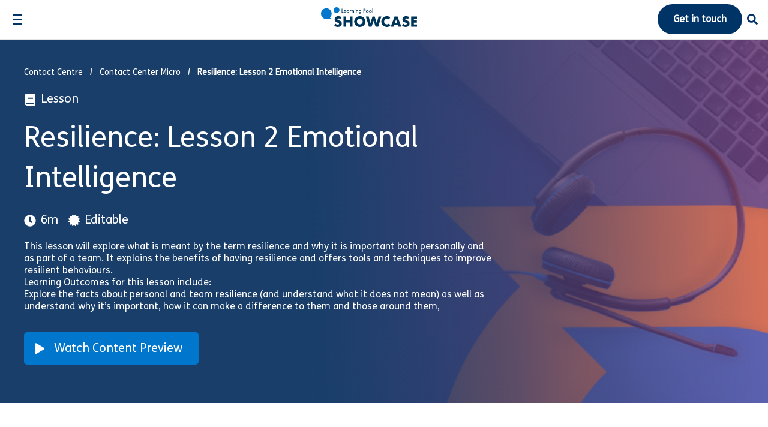

--- FILE ---
content_type: text/html; charset=UTF-8
request_url: https://lpshowcase.learningpool.com/lesson/resilience-lesson-2-emotional-intelligence
body_size: 30500
content:

<!doctype html>
<html class="no-js" lang="en-GB" >
<head>
	<meta charset="UTF-8" />
<script>
var gform;gform||(document.addEventListener("gform_main_scripts_loaded",function(){gform.scriptsLoaded=!0}),document.addEventListener("gform/theme/scripts_loaded",function(){gform.themeScriptsLoaded=!0}),window.addEventListener("DOMContentLoaded",function(){gform.domLoaded=!0}),gform={domLoaded:!1,scriptsLoaded:!1,themeScriptsLoaded:!1,isFormEditor:()=>"function"==typeof InitializeEditor,callIfLoaded:function(o){return!(!gform.domLoaded||!gform.scriptsLoaded||!gform.themeScriptsLoaded&&!gform.isFormEditor()||(gform.isFormEditor()&&console.warn("The use of gform.initializeOnLoaded() is deprecated in the form editor context and will be removed in Gravity Forms 3.1."),o(),0))},initializeOnLoaded:function(o){gform.callIfLoaded(o)||(document.addEventListener("gform_main_scripts_loaded",()=>{gform.scriptsLoaded=!0,gform.callIfLoaded(o)}),document.addEventListener("gform/theme/scripts_loaded",()=>{gform.themeScriptsLoaded=!0,gform.callIfLoaded(o)}),window.addEventListener("DOMContentLoaded",()=>{gform.domLoaded=!0,gform.callIfLoaded(o)}))},hooks:{action:{},filter:{}},addAction:function(o,r,e,t){gform.addHook("action",o,r,e,t)},addFilter:function(o,r,e,t){gform.addHook("filter",o,r,e,t)},doAction:function(o){gform.doHook("action",o,arguments)},applyFilters:function(o){return gform.doHook("filter",o,arguments)},removeAction:function(o,r){gform.removeHook("action",o,r)},removeFilter:function(o,r,e){gform.removeHook("filter",o,r,e)},addHook:function(o,r,e,t,n){null==gform.hooks[o][r]&&(gform.hooks[o][r]=[]);var d=gform.hooks[o][r];null==n&&(n=r+"_"+d.length),gform.hooks[o][r].push({tag:n,callable:e,priority:t=null==t?10:t})},doHook:function(r,o,e){var t;if(e=Array.prototype.slice.call(e,1),null!=gform.hooks[r][o]&&((o=gform.hooks[r][o]).sort(function(o,r){return o.priority-r.priority}),o.forEach(function(o){"function"!=typeof(t=o.callable)&&(t=window[t]),"action"==r?t.apply(null,e):e[0]=t.apply(null,e)})),"filter"==r)return e[0]},removeHook:function(o,r,t,n){var e;null!=gform.hooks[o][r]&&(e=(e=gform.hooks[o][r]).filter(function(o,r,e){return!!(null!=n&&n!=o.tag||null!=t&&t!=o.priority)}),gform.hooks[o][r]=e)}});
</script>

	<meta name="viewport" id="viewport" content="width=device-width, initial-scale=1.0" />

	
			<link rel="preload" href="https://lpshowcase.learningpool.com/wp-content/themes/lpoolshowcase/dist/assets/fonts/FSMeTrial-Regular.woff2" as="font" type="font/woff2" crossorigin>
	
	<meta name='robots' content='index, follow, max-image-preview:large, max-snippet:-1, max-video-preview:-1' />

	<!-- This site is optimized with the Yoast SEO plugin v26.6 - https://yoast.com/wordpress/plugins/seo/ -->
	<title>Resilience: Lesson 2 Emotional Intelligence - Showcase</title>
	<link rel="canonical" href="https://lpshowcase.learningpool.com/lesson/resilience-lesson-2-emotional-intelligence" />
	<meta property="og:locale" content="en_GB" />
	<meta property="og:type" content="article" />
	<meta property="og:title" content="Resilience: Lesson 2 Emotional Intelligence - Showcase" />
	<meta property="og:description" content="This lesson will explore what is meant by the term resilience and why it is important both personally and as part of a team. [&hellip;]" />
	<meta property="og:url" content="https://lpshowcase.learningpool.com/lesson/resilience-lesson-2-emotional-intelligence" />
	<meta property="og:site_name" content="Showcase" />
	<meta property="article:publisher" content="https://www.facebook.com/LearningPool/" />
	<meta property="article:modified_time" content="2024-02-14T13:54:41+00:00" />
	<meta property="og:image" content="https://lpshowcase.learningpool.com/wp-content/uploads/2021/09/Resilience-Lesson-2-Emotional-intelligence_440px-x-680px_Hero.png" />
	<meta property="og:image:width" content="680" />
	<meta property="og:image:height" content="440" />
	<meta property="og:image:type" content="image/png" />
	<meta name="twitter:card" content="summary_large_image" />
	<meta name="twitter:site" content="@LearningPool" />
	<meta name="twitter:label1" content="Estimated reading time" />
	<meta name="twitter:data1" content="1 minute" />
	<script type="application/ld+json" class="yoast-schema-graph">{"@context":"https://schema.org","@graph":[{"@type":"WebPage","@id":"https://lpshowcase.learningpool.com/lesson/resilience-lesson-2-emotional-intelligence","url":"https://lpshowcase.learningpool.com/lesson/resilience-lesson-2-emotional-intelligence","name":"Resilience: Lesson 2 Emotional Intelligence - Showcase","isPartOf":{"@id":"https://lpshowcase.learningpool.com/#website"},"primaryImageOfPage":{"@id":"https://lpshowcase.learningpool.com/lesson/resilience-lesson-2-emotional-intelligence#primaryimage"},"image":{"@id":"https://lpshowcase.learningpool.com/lesson/resilience-lesson-2-emotional-intelligence#primaryimage"},"thumbnailUrl":"https://lpshowcase.learningpool.com/wp-content/uploads/2021/09/Resilience-Lesson-2-Emotional-intelligence_440px-x-680px_Hero.png","datePublished":"2021-09-13T16:30:51+00:00","dateModified":"2024-02-14T13:54:41+00:00","breadcrumb":{"@id":"https://lpshowcase.learningpool.com/lesson/resilience-lesson-2-emotional-intelligence#breadcrumb"},"inLanguage":"en-GB","potentialAction":[{"@type":"ReadAction","target":["https://lpshowcase.learningpool.com/lesson/resilience-lesson-2-emotional-intelligence"]}]},{"@type":"ImageObject","inLanguage":"en-GB","@id":"https://lpshowcase.learningpool.com/lesson/resilience-lesson-2-emotional-intelligence#primaryimage","url":"https://lpshowcase.learningpool.com/wp-content/uploads/2021/09/Resilience-Lesson-2-Emotional-intelligence_440px-x-680px_Hero.png","contentUrl":"https://lpshowcase.learningpool.com/wp-content/uploads/2021/09/Resilience-Lesson-2-Emotional-intelligence_440px-x-680px_Hero.png","width":680,"height":440},{"@type":"BreadcrumbList","@id":"https://lpshowcase.learningpool.com/lesson/resilience-lesson-2-emotional-intelligence#breadcrumb","itemListElement":[{"@type":"ListItem","position":1,"name":"Home","item":"https://lpshowcase.learningpool.com/"},{"@type":"ListItem","position":2,"name":"Resilience: Lesson 2 Emotional Intelligence"}]},{"@type":"WebSite","@id":"https://lpshowcase.learningpool.com/#website","url":"https://lpshowcase.learningpool.com/","name":"Learning Pool Showcase","description":"by Learning Pool","publisher":{"@id":"https://lpshowcase.learningpool.com/#organization"},"potentialAction":[{"@type":"SearchAction","target":{"@type":"EntryPoint","urlTemplate":"https://lpshowcase.learningpool.com/?s={search_term_string}"},"query-input":{"@type":"PropertyValueSpecification","valueRequired":true,"valueName":"search_term_string"}}],"inLanguage":"en-GB"},{"@type":"Organization","@id":"https://lpshowcase.learningpool.com/#organization","name":"Learning Pool Showcase","url":"https://lpshowcase.learningpool.com/","logo":{"@type":"ImageObject","inLanguage":"en-GB","@id":"https://lpshowcase.learningpool.com/#/schema/logo/image/","url":"https://lpshowcase.learningpool.com/wp-content/uploads/2021/09/showcase_logo_blue-2.png","contentUrl":"https://lpshowcase.learningpool.com/wp-content/uploads/2021/09/showcase_logo_blue-2.png","width":735,"height":150,"caption":"Learning Pool Showcase"},"image":{"@id":"https://lpshowcase.learningpool.com/#/schema/logo/image/"},"sameAs":["https://www.facebook.com/LearningPool/","https://x.com/LearningPool","https://www.youtube.com/user/learningpool","https://www.instagram.com/learningpool/","https://www.linkedin.com/company/learning-pool-ltd"]}]}</script>
	<!-- / Yoast SEO plugin. -->


<link rel='dns-prefetch' href='//ajax.googleapis.com' />
<link rel="alternate" title="oEmbed (JSON)" type="application/json+oembed" href="https://lpshowcase.learningpool.com/wp-json/oembed/1.0/embed?url=https%3A%2F%2Flpshowcase.learningpool.com%2Flesson%2Fresilience-lesson-2-emotional-intelligence" />
<link rel="alternate" title="oEmbed (XML)" type="text/xml+oembed" href="https://lpshowcase.learningpool.com/wp-json/oembed/1.0/embed?url=https%3A%2F%2Flpshowcase.learningpool.com%2Flesson%2Fresilience-lesson-2-emotional-intelligence&#038;format=xml" />
<style id='wp-img-auto-sizes-contain-inline-css'>
img:is([sizes=auto i],[sizes^="auto," i]){contain-intrinsic-size:3000px 1500px}
/*# sourceURL=wp-img-auto-sizes-contain-inline-css */
</style>
<style id='classic-theme-styles-inline-css'>
/*! This file is auto-generated */
.wp-block-button__link{color:#fff;background-color:#32373c;border-radius:9999px;box-shadow:none;text-decoration:none;padding:calc(.667em + 2px) calc(1.333em + 2px);font-size:1.125em}.wp-block-file__button{background:#32373c;color:#fff;text-decoration:none}
/*# sourceURL=/wp-includes/css/classic-themes.min.css */
</style>
<link rel='stylesheet' id='main-stylesheet-css' href='https://lpshowcase.learningpool.com/wp-content/themes/lpoolshowcase/dist/assets/css/app.css?ver=1749808828' media='all' />
<link rel="https://api.w.org/" href="https://lpshowcase.learningpool.com/wp-json/" /><link rel="alternate" title="JSON" type="application/json" href="https://lpshowcase.learningpool.com/wp-json/wp/v2/lesson/5003" />
	<script>
	//Adjust viewport to 360 pixels if less than 360
	var page = '';
	var min_width = 360;
	if (screen.width < min_width) {
		var viewport_ratio = Math.round((screen.width / min_width) *100) / 100;
		document.getElementById("viewport").setAttribute("content", "width=device-width; initial-scale="+viewport_ratio);
	}

</script>

<!-- Google Tag Manager -->
<script>(function(w,d,s,l,i){w[l]=w[l]||[];w[l].push({'gtm.start':
new Date().getTime(),event:'gtm.js'});var f=d.getElementsByTagName(s)[0],
j=d.createElement(s),dl=l!='dataLayer'?'&l='+l:'';j.async=true;j.src=
'https://www.googletagmanager.com/gtm.js?id='+i+dl;f.parentNode.insertBefore(j,f);
})(window,document,'script','dataLayer','GTM-PTT48JL');</script>
<!-- End Google Tag Manager -->

<style id='global-styles-inline-css'>
:root{--wp--preset--aspect-ratio--square: 1;--wp--preset--aspect-ratio--4-3: 4/3;--wp--preset--aspect-ratio--3-4: 3/4;--wp--preset--aspect-ratio--3-2: 3/2;--wp--preset--aspect-ratio--2-3: 2/3;--wp--preset--aspect-ratio--16-9: 16/9;--wp--preset--aspect-ratio--9-16: 9/16;--wp--preset--color--black: #000000;--wp--preset--color--cyan-bluish-gray: #abb8c3;--wp--preset--color--white: #ffffff;--wp--preset--color--pale-pink: #f78da7;--wp--preset--color--vivid-red: #cf2e2e;--wp--preset--color--luminous-vivid-orange: #ff6900;--wp--preset--color--luminous-vivid-amber: #fcb900;--wp--preset--color--light-green-cyan: #7bdcb5;--wp--preset--color--vivid-green-cyan: #00d084;--wp--preset--color--pale-cyan-blue: #8ed1fc;--wp--preset--color--vivid-cyan-blue: #0693e3;--wp--preset--color--vivid-purple: #9b51e0;--wp--preset--color--primary: #1779ba;--wp--preset--color--secondary: #767676;--wp--preset--color--success: #3adb76;--wp--preset--color--warning: #ffae00;--wp--preset--color--alert: #cc4b37;--wp--preset--gradient--vivid-cyan-blue-to-vivid-purple: linear-gradient(135deg,rgb(6,147,227) 0%,rgb(155,81,224) 100%);--wp--preset--gradient--light-green-cyan-to-vivid-green-cyan: linear-gradient(135deg,rgb(122,220,180) 0%,rgb(0,208,130) 100%);--wp--preset--gradient--luminous-vivid-amber-to-luminous-vivid-orange: linear-gradient(135deg,rgb(252,185,0) 0%,rgb(255,105,0) 100%);--wp--preset--gradient--luminous-vivid-orange-to-vivid-red: linear-gradient(135deg,rgb(255,105,0) 0%,rgb(207,46,46) 100%);--wp--preset--gradient--very-light-gray-to-cyan-bluish-gray: linear-gradient(135deg,rgb(238,238,238) 0%,rgb(169,184,195) 100%);--wp--preset--gradient--cool-to-warm-spectrum: linear-gradient(135deg,rgb(74,234,220) 0%,rgb(151,120,209) 20%,rgb(207,42,186) 40%,rgb(238,44,130) 60%,rgb(251,105,98) 80%,rgb(254,248,76) 100%);--wp--preset--gradient--blush-light-purple: linear-gradient(135deg,rgb(255,206,236) 0%,rgb(152,150,240) 100%);--wp--preset--gradient--blush-bordeaux: linear-gradient(135deg,rgb(254,205,165) 0%,rgb(254,45,45) 50%,rgb(107,0,62) 100%);--wp--preset--gradient--luminous-dusk: linear-gradient(135deg,rgb(255,203,112) 0%,rgb(199,81,192) 50%,rgb(65,88,208) 100%);--wp--preset--gradient--pale-ocean: linear-gradient(135deg,rgb(255,245,203) 0%,rgb(182,227,212) 50%,rgb(51,167,181) 100%);--wp--preset--gradient--electric-grass: linear-gradient(135deg,rgb(202,248,128) 0%,rgb(113,206,126) 100%);--wp--preset--gradient--midnight: linear-gradient(135deg,rgb(2,3,129) 0%,rgb(40,116,252) 100%);--wp--preset--font-size--small: 13px;--wp--preset--font-size--medium: 20px;--wp--preset--font-size--large: 36px;--wp--preset--font-size--x-large: 42px;--wp--preset--spacing--20: 0.44rem;--wp--preset--spacing--30: 0.67rem;--wp--preset--spacing--40: 1rem;--wp--preset--spacing--50: 1.5rem;--wp--preset--spacing--60: 2.25rem;--wp--preset--spacing--70: 3.38rem;--wp--preset--spacing--80: 5.06rem;--wp--preset--shadow--natural: 6px 6px 9px rgba(0, 0, 0, 0.2);--wp--preset--shadow--deep: 12px 12px 50px rgba(0, 0, 0, 0.4);--wp--preset--shadow--sharp: 6px 6px 0px rgba(0, 0, 0, 0.2);--wp--preset--shadow--outlined: 6px 6px 0px -3px rgb(255, 255, 255), 6px 6px rgb(0, 0, 0);--wp--preset--shadow--crisp: 6px 6px 0px rgb(0, 0, 0);}:where(.is-layout-flex){gap: 0.5em;}:where(.is-layout-grid){gap: 0.5em;}body .is-layout-flex{display: flex;}.is-layout-flex{flex-wrap: wrap;align-items: center;}.is-layout-flex > :is(*, div){margin: 0;}body .is-layout-grid{display: grid;}.is-layout-grid > :is(*, div){margin: 0;}:where(.wp-block-columns.is-layout-flex){gap: 2em;}:where(.wp-block-columns.is-layout-grid){gap: 2em;}:where(.wp-block-post-template.is-layout-flex){gap: 1.25em;}:where(.wp-block-post-template.is-layout-grid){gap: 1.25em;}.has-black-color{color: var(--wp--preset--color--black) !important;}.has-cyan-bluish-gray-color{color: var(--wp--preset--color--cyan-bluish-gray) !important;}.has-white-color{color: var(--wp--preset--color--white) !important;}.has-pale-pink-color{color: var(--wp--preset--color--pale-pink) !important;}.has-vivid-red-color{color: var(--wp--preset--color--vivid-red) !important;}.has-luminous-vivid-orange-color{color: var(--wp--preset--color--luminous-vivid-orange) !important;}.has-luminous-vivid-amber-color{color: var(--wp--preset--color--luminous-vivid-amber) !important;}.has-light-green-cyan-color{color: var(--wp--preset--color--light-green-cyan) !important;}.has-vivid-green-cyan-color{color: var(--wp--preset--color--vivid-green-cyan) !important;}.has-pale-cyan-blue-color{color: var(--wp--preset--color--pale-cyan-blue) !important;}.has-vivid-cyan-blue-color{color: var(--wp--preset--color--vivid-cyan-blue) !important;}.has-vivid-purple-color{color: var(--wp--preset--color--vivid-purple) !important;}.has-black-background-color{background-color: var(--wp--preset--color--black) !important;}.has-cyan-bluish-gray-background-color{background-color: var(--wp--preset--color--cyan-bluish-gray) !important;}.has-white-background-color{background-color: var(--wp--preset--color--white) !important;}.has-pale-pink-background-color{background-color: var(--wp--preset--color--pale-pink) !important;}.has-vivid-red-background-color{background-color: var(--wp--preset--color--vivid-red) !important;}.has-luminous-vivid-orange-background-color{background-color: var(--wp--preset--color--luminous-vivid-orange) !important;}.has-luminous-vivid-amber-background-color{background-color: var(--wp--preset--color--luminous-vivid-amber) !important;}.has-light-green-cyan-background-color{background-color: var(--wp--preset--color--light-green-cyan) !important;}.has-vivid-green-cyan-background-color{background-color: var(--wp--preset--color--vivid-green-cyan) !important;}.has-pale-cyan-blue-background-color{background-color: var(--wp--preset--color--pale-cyan-blue) !important;}.has-vivid-cyan-blue-background-color{background-color: var(--wp--preset--color--vivid-cyan-blue) !important;}.has-vivid-purple-background-color{background-color: var(--wp--preset--color--vivid-purple) !important;}.has-black-border-color{border-color: var(--wp--preset--color--black) !important;}.has-cyan-bluish-gray-border-color{border-color: var(--wp--preset--color--cyan-bluish-gray) !important;}.has-white-border-color{border-color: var(--wp--preset--color--white) !important;}.has-pale-pink-border-color{border-color: var(--wp--preset--color--pale-pink) !important;}.has-vivid-red-border-color{border-color: var(--wp--preset--color--vivid-red) !important;}.has-luminous-vivid-orange-border-color{border-color: var(--wp--preset--color--luminous-vivid-orange) !important;}.has-luminous-vivid-amber-border-color{border-color: var(--wp--preset--color--luminous-vivid-amber) !important;}.has-light-green-cyan-border-color{border-color: var(--wp--preset--color--light-green-cyan) !important;}.has-vivid-green-cyan-border-color{border-color: var(--wp--preset--color--vivid-green-cyan) !important;}.has-pale-cyan-blue-border-color{border-color: var(--wp--preset--color--pale-cyan-blue) !important;}.has-vivid-cyan-blue-border-color{border-color: var(--wp--preset--color--vivid-cyan-blue) !important;}.has-vivid-purple-border-color{border-color: var(--wp--preset--color--vivid-purple) !important;}.has-vivid-cyan-blue-to-vivid-purple-gradient-background{background: var(--wp--preset--gradient--vivid-cyan-blue-to-vivid-purple) !important;}.has-light-green-cyan-to-vivid-green-cyan-gradient-background{background: var(--wp--preset--gradient--light-green-cyan-to-vivid-green-cyan) !important;}.has-luminous-vivid-amber-to-luminous-vivid-orange-gradient-background{background: var(--wp--preset--gradient--luminous-vivid-amber-to-luminous-vivid-orange) !important;}.has-luminous-vivid-orange-to-vivid-red-gradient-background{background: var(--wp--preset--gradient--luminous-vivid-orange-to-vivid-red) !important;}.has-very-light-gray-to-cyan-bluish-gray-gradient-background{background: var(--wp--preset--gradient--very-light-gray-to-cyan-bluish-gray) !important;}.has-cool-to-warm-spectrum-gradient-background{background: var(--wp--preset--gradient--cool-to-warm-spectrum) !important;}.has-blush-light-purple-gradient-background{background: var(--wp--preset--gradient--blush-light-purple) !important;}.has-blush-bordeaux-gradient-background{background: var(--wp--preset--gradient--blush-bordeaux) !important;}.has-luminous-dusk-gradient-background{background: var(--wp--preset--gradient--luminous-dusk) !important;}.has-pale-ocean-gradient-background{background: var(--wp--preset--gradient--pale-ocean) !important;}.has-electric-grass-gradient-background{background: var(--wp--preset--gradient--electric-grass) !important;}.has-midnight-gradient-background{background: var(--wp--preset--gradient--midnight) !important;}.has-small-font-size{font-size: var(--wp--preset--font-size--small) !important;}.has-medium-font-size{font-size: var(--wp--preset--font-size--medium) !important;}.has-large-font-size{font-size: var(--wp--preset--font-size--large) !important;}.has-x-large-font-size{font-size: var(--wp--preset--font-size--x-large) !important;}
/*# sourceURL=global-styles-inline-css */
</style>
</head>
<body class="wp-singular lesson-template-default single single-lesson postid-5003 wp-theme-lpoolshowcase mode-undefined resilience-lesson-2-emotional-intelligence topbar">
	<!-- Google Tag Manager (noscript) -->
	<noscript><iframe src="https://www.googletagmanager.com/ns.html?id=GTM-PTT48JL"
	height="0" width="0" style="display:none;visibility:hidden"></iframe></noscript>
	<!-- End Google Tag Manager (noscript) -->

	<svg class="is-hidden">
	<symbol id="icon-twitter" viewBox="0 0 32 32">
		<title>twitter logo</title>
		<path d="M32 7.075c-1.175 0.525-2.444 0.875-3.769 1.031 1.356-0.813 2.394-2.1 2.887-3.631-1.269 0.75-2.675 1.3-4.169 1.594-1.2-1.275-2.906-2.069-4.794-2.069-3.625 0-6.563 2.938-6.563 6.563 0 0.512 0.056 1.012 0.169 1.494-5.456-0.275-10.294-2.888-13.531-6.862-0.563 0.969-0.887 2.1-0.887 3.3 0 2.275 1.156 4.287 2.919 5.463-1.075-0.031-2.087-0.331-2.975-0.819 0 0.025 0 0.056 0 0.081 0 3.181 2.263 5.838 5.269 6.437-0.55 0.15-1.131 0.231-1.731 0.231-0.425 0-0.831-0.044-1.237-0.119 0.838 2.606 3.263 4.506 6.131 4.563-2.25 1.762-5.075 2.813-8.156 2.813-0.531 0-1.050-0.031-1.569-0.094 2.913 1.869 6.362 2.95 10.069 2.95 12.075 0 18.681-10.006 18.681-18.681 0-0.287-0.006-0.569-0.019-0.85 1.281-0.919 2.394-2.075 3.275-3.394z"></path>
	</symbol>
	<symbol id="icon-linkedin" viewBox="0 0 32 32">
		<title>linkedin logo</title>
		<path d="M12 12h5.535v2.837h0.079c0.77-1.381 2.655-2.837 5.464-2.837 5.842 0 6.922 3.637 6.922 8.367v9.633h-5.769v-8.54c0-2.037-0.042-4.657-3.001-4.657-3.005 0-3.463 2.218-3.463 4.509v8.688h-5.767v-18z"></path>
		<path d="M2 12h6v18h-6v-18z"></path>
		<path d="M8 7c0 1.657-1.343 3-3 3s-3-1.343-3-3c0-1.657 1.343-3 3-3s3 1.343 3 3z"></path>
	</symbol>
	<symbol id="icon-facebook" viewBox="0 0 32 32">
		<title>facebook logo</title>
		<path d="M19 6h5v-6h-5c-3.86 0-7 3.14-7 7v3h-4v6h4v16h6v-16h5l1-6h-6v-3c0-0.542 0.458-1 1-1z"></path>
	</symbol>
	<symbol id="icon-youtube" viewBox="0 0 32 32">
		<title>youtube logo</title>
		<path d="M31.681 9.6c0 0-0.313-2.206-1.275-3.175-1.219-1.275-2.581-1.281-3.206-1.356-4.475-0.325-11.194-0.325-11.194-0.325h-0.012c0 0-6.719 0-11.194 0.325-0.625 0.075-1.987 0.081-3.206 1.356-0.963 0.969-1.269 3.175-1.269 3.175s-0.319 2.588-0.319 5.181v2.425c0 2.587 0.319 5.181 0.319 5.181s0.313 2.206 1.269 3.175c1.219 1.275 2.819 1.231 3.531 1.369 2.563 0.244 10.881 0.319 10.881 0.319s6.725-0.012 11.2-0.331c0.625-0.075 1.988-0.081 3.206-1.356 0.962-0.969 1.275-3.175 1.275-3.175s0.319-2.587 0.319-5.181v-2.425c-0.006-2.588-0.325-5.181-0.325-5.181zM12.694 20.15v-8.994l8.644 4.513-8.644 4.481z"></path>
	</symbol>
	<symbol id="icon-instagram" viewBox="0 0 32 32">
		<title>instagram logo</title>
		<path d="M16 2.881c4.275 0 4.781 0.019 6.462 0.094 1.563 0.069 2.406 0.331 2.969 0.55 0.744 0.288 1.281 0.638 1.837 1.194 0.563 0.563 0.906 1.094 1.2 1.838 0.219 0.563 0.481 1.412 0.55 2.969 0.075 1.688 0.094 2.194 0.094 6.463s-0.019 4.781-0.094 6.463c-0.069 1.563-0.331 2.406-0.55 2.969-0.288 0.744-0.637 1.281-1.194 1.837-0.563 0.563-1.094 0.906-1.837 1.2-0.563 0.219-1.413 0.481-2.969 0.55-1.688 0.075-2.194 0.094-6.463 0.094s-4.781-0.019-6.463-0.094c-1.563-0.069-2.406-0.331-2.969-0.55-0.744-0.288-1.281-0.637-1.838-1.194-0.563-0.563-0.906-1.094-1.2-1.837-0.219-0.563-0.481-1.413-0.55-2.969-0.075-1.688-0.094-2.194-0.094-6.463s0.019-4.781 0.094-6.463c0.069-1.563 0.331-2.406 0.55-2.969 0.288-0.744 0.638-1.281 1.194-1.838 0.563-0.563 1.094-0.906 1.838-1.2 0.563-0.219 1.412-0.481 2.969-0.55 1.681-0.075 2.188-0.094 6.463-0.094zM16 0c-4.344 0-4.887 0.019-6.594 0.094-1.7 0.075-2.869 0.35-3.881 0.744-1.056 0.412-1.95 0.956-2.837 1.85-0.894 0.888-1.438 1.781-1.85 2.831-0.394 1.019-0.669 2.181-0.744 3.881-0.075 1.713-0.094 2.256-0.094 6.6s0.019 4.887 0.094 6.594c0.075 1.7 0.35 2.869 0.744 3.881 0.413 1.056 0.956 1.95 1.85 2.837 0.887 0.887 1.781 1.438 2.831 1.844 1.019 0.394 2.181 0.669 3.881 0.744 1.706 0.075 2.25 0.094 6.594 0.094s4.888-0.019 6.594-0.094c1.7-0.075 2.869-0.35 3.881-0.744 1.050-0.406 1.944-0.956 2.831-1.844s1.438-1.781 1.844-2.831c0.394-1.019 0.669-2.181 0.744-3.881 0.075-1.706 0.094-2.25 0.094-6.594s-0.019-4.887-0.094-6.594c-0.075-1.7-0.35-2.869-0.744-3.881-0.394-1.063-0.938-1.956-1.831-2.844-0.887-0.887-1.781-1.438-2.831-1.844-1.019-0.394-2.181-0.669-3.881-0.744-1.712-0.081-2.256-0.1-6.6-0.1v0z"></path>
		<path d="M16 7.781c-4.537 0-8.219 3.681-8.219 8.219s3.681 8.219 8.219 8.219 8.219-3.681 8.219-8.219c0-4.537-3.681-8.219-8.219-8.219zM16 21.331c-2.944 0-5.331-2.387-5.331-5.331s2.387-5.331 5.331-5.331c2.944 0 5.331 2.387 5.331 5.331s-2.387 5.331-5.331 5.331z"></path>
		<path d="M26.462 7.456c0 1.060-0.859 1.919-1.919 1.919s-1.919-0.859-1.919-1.919c0-1.060 0.859-1.919 1.919-1.919s1.919 0.859 1.919 1.919z"></path>
	</symbol>
	<symbol id="icon-search" viewBox="0 0 20 20">
		<title>search icon</title>
		<path d="M17.545 15.467l-3.779-3.779c0.57-0.935 0.898-2.035 0.898-3.21 0-3.417-2.961-6.377-6.378-6.377s-6.186 2.769-6.186 6.186c0 3.416 2.961 6.377 6.377 6.377 1.137 0 2.2-0.309 3.115-0.844l3.799 3.801c0.372 0.371 0.975 0.371 1.346 0l0.943-0.943c0.371-0.371 0.236-0.84-0.135-1.211zM4.004 8.287c0-2.366 1.917-4.283 4.282-4.283s4.474 2.107 4.474 4.474c0 2.365-1.918 4.283-4.283 4.283s-4.473-2.109-4.473-4.474z"></path>
	</symbol>
	<symbol id="icon-star" viewBox="0 0 32 32">
		<title>star icon</title>
		<path d="M32 12.408l-11.056-1.607-4.944-10.018-4.944 10.018-11.056 1.607 8 7.798-1.889 11.011 9.889-5.199 9.889 5.199-1.889-11.011 8-7.798z"></path>
	</symbol>

	<symbol id="icon-icon-copy" viewBox="0 0 16 16">
		<title>icon copy</title>
		<path d="M10.625 13H6.03125C5.18359 13 4.5 12.3164 4.5 11.4688V3.375H2.53125C2.14844 3.375 1.875 3.67578 1.875 4.03125V14.0938C1.875 14.4766 2.14844 14.75 2.53125 14.75H9.96875C10.3242 14.75 10.625 14.4766 10.625 14.0938V13ZM10.625 3.59375V0.75H6.03125C5.64844 0.75 5.375 1.05078 5.375 1.40625V11.4688C5.375 11.8516 5.64844 12.125 6.03125 12.125H13.4688C13.8242 12.125 14.125 11.8516 14.125 11.4688V4.25H11.2812C10.8984 4.25 10.625 3.97656 10.625 3.59375ZM13.9062 2.74609L12.1289 0.96875C11.9922 0.832031 11.8281 0.75 11.6641 0.75H11.5V3.375H14.125V3.21094C14.125 3.04688 14.043 2.88281 13.9062 2.74609Z"></path>
	</symbol>
</svg>

	
	<header class="site-header  site-header--fixed">

		<nav class="site-navigation top-bar" aria-label="Desktop Navigation">

			<div class="top-bar__left">

				<div data-responsive-toggle="mobile-menu" data-hide-for="xxlarge">
				<button href="#" aria-label="Open Mobile Menu"
        class="hamburger hamburger-toggle hide-for-xxlarge "
        data-toggle="mobile-menu">
	<span class="line line-1"></span>
	<span class="line line-2"></span>
	<span class="line line-3"></span>
</button>
				</div>


				<div class="site-desktop-title top-bar-title">
					<a href="https://lpshowcase.learningpool.com/" rel="home" class="top-bar__logo" title="Return to homepage" aria-label="Return to homepage">
						<svg class="top-bar__logo" id="Layer_1" data-name="Layer 1" xmlns="http://www.w3.org/2000/svg" viewBox="0 0 783.67 159.96">
							<defs>
								<style>
									.cls-1 {
										fill: #00355a;
									}

									.cls-2 {
										fill: #07c;
									}
								</style>
							</defs>
							<g id="Layer_2" data-name="Layer 2">
								<g id="Layer_1-2" data-name="Layer 1-2">
									<path class="cls-1" d="m157.66,95.95c-2.1-1.76-4.46-3.19-7-4.23-2.17-.88-4.48-1.35-6.82-1.37-2.43-.1-4.82.61-6.81,2-1.69,1.18-2.68,3.11-2.64,5.17-.05,1.34.43,2.64,1.32,3.63.99,1.03,2.16,1.87,3.46,2.47,1.56.75,3.18,1.35,4.84,1.81,1.79.52,3.57,1.06,5.33,1.65,7.03,2.35,12.18,5.48,15.44,9.4,3.26,3.92,4.89,9.03,4.89,15.33.05,3.95-.67,7.87-2.14,11.54-1.39,3.39-3.53,6.41-6.27,8.84-2.95,2.59-6.4,4.55-10.14,5.76-4.38,1.4-8.97,2.08-13.57,2-10.45.01-20.63-3.25-29.12-9.34l9.23-17.37c2.84,2.61,6.06,4.76,9.56,6.38,2.93,1.34,6.11,2.06,9.34,2.09,3.52,0,6.14-.81,7.86-2.42,1.61-1.37,2.55-3.37,2.58-5.49.03-1.12-.2-2.23-.66-3.25-.52-1.01-1.27-1.87-2.2-2.52-1.23-.89-2.58-1.61-4-2.15-1.65-.66-3.64-1.39-6-2.2-2.78-.87-5.51-1.84-8.18-2.91-2.6-1.01-5.01-2.44-7.15-4.23-2.12-1.83-3.83-4.1-5-6.65-1.39-3.2-2.05-6.67-1.93-10.16-.07-3.81.61-7.61,2-11.16,1.28-3.22,3.23-6.14,5.71-8.57,2.58-2.46,5.65-4.35,9-5.55,3.83-1.37,7.87-2.05,11.93-2,4.34.03,8.66.61,12.86,1.71,4.47,1.13,8.79,2.81,12.85,5l-8.57,16.79Z"/>
									<path class="cls-1" d="m204.7,106.76h31.1v-32h21.54v82.86h-21.54v-34.16h-31.1v34.18h-21.54v-82.86h21.54v31.98Z"/>
									<path class="cls-1" d="m270.96,116.21c-.23-17.85,10.66-33.95,27.31-40.39,11.93-4.47,25.07-4.47,37,0,5.42,2.1,10.37,5.25,14.56,9.29,4.07,3.95,7.3,8.68,9.51,13.9,4.55,11.02,4.55,23.38,0,34.4-2.21,5.22-5.44,9.95-9.51,13.9-4.19,4.04-9.14,7.19-14.56,9.29-11.93,4.47-25.07,4.47-37,0-5.39-2.1-10.3-5.26-14.45-9.29-4.04-3.96-7.25-8.69-9.45-13.9-2.3-5.44-3.46-11.29-3.41-17.2Zm22.53,0c-.03,3.14.6,6.25,1.87,9.12,2.42,5.48,6.9,9.79,12.47,12,5.76,2.27,12.16,2.27,17.92,0,2.77-1.11,5.3-2.73,7.47-4.78,2.17-2.06,3.9-4.53,5.11-7.26,2.49-5.82,2.49-12.42,0-18.24-1.21-2.73-2.95-5.19-5.11-7.25-2.16-2.05-4.7-3.68-7.47-4.78-5.76-2.28-12.16-2.28-17.92,0-2.76,1.09-5.28,2.72-7.41,4.78-2.14,2.07-3.86,4.53-5.06,7.25-1.27,2.88-1.91,6.01-1.87,9.16Z"/>
									<path class="cls-1" d="m388.88,74.78l14.29,53.52,17.58-53.52h17.14l17.59,53.52,14.29-53.52h22.52l-24.72,82.86h-22l-16.27-48-16.26,48h-21.98l-24.71-82.86h22.53Z"/>
									<path class="cls-1" d="m628.12,143.25h-30.77l-4.95,14.39h-23l31.54-82.86h23.52l31.6,82.86h-23l-4.94-14.39Zm-5.71-16.38l-9.67-27.58-9.68,27.58h19.35Z"/>
									<path class="cls-1" d="m710.98,95.95c-2.1-1.76-4.47-3.18-7-4.23-2.17-.88-4.48-1.35-6.82-1.37-2.43-.1-4.82.61-6.81,2-1.69,1.18-2.68,3.11-2.64,5.17-.05,1.34.43,2.64,1.32,3.63.99,1.03,2.16,1.87,3.46,2.47,1.56.75,3.18,1.35,4.84,1.81,1.79.52,3.57,1.06,5.33,1.65,7.03,2.35,12.17,5.48,15.44,9.4,3.27,3.92,4.9,9.03,4.89,15.33.05,3.95-.67,7.87-2.14,11.54-1.39,3.39-3.53,6.41-6.27,8.84-2.95,2.59-6.4,4.55-10.14,5.76-4.38,1.4-8.97,2.08-13.57,2-10.45.01-20.63-3.25-29.12-9.34l9.23-17.37c2.84,2.61,6.06,4.76,9.56,6.38,2.93,1.34,6.11,2.06,9.34,2.09,3.52,0,6.13-.81,7.86-2.42,1.61-1.37,2.55-3.37,2.58-5.49.03-1.12-.2-2.23-.66-3.25-.52-1.01-1.27-1.87-2.2-2.52-1.24-.89-2.58-1.61-4-2.15-1.65-.66-3.64-1.39-6-2.2-2.78-.87-5.51-1.84-8.19-2.91-2.59-1.01-5-2.44-7.14-4.23-2.14-1.83-3.86-4.1-5.05-6.65-1.39-3.2-2.05-6.67-1.93-10.16-.07-3.81.61-7.61,2-11.16,1.28-3.23,3.22-6.15,5.71-8.57,2.58-2.46,5.65-4.35,9-5.55,3.83-1.37,7.87-2.05,11.93-2,4.34.03,8.65.61,12.85,1.71,4.48,1.13,8.79,2.81,12.86,5l-8.52,16.79Z"/>
									<path class="cls-1" d="m783.62,93.02h-25.56v13.85h24.18v18.24h-24.18v14.29h25.61v18.24h-47.19v-82.86h47.14v18.24Z"/>
									<path class="cls-2" d="m84.53,95.52h-41.1C19.44,95.51,0,76.06,0,52.07S19.46,8.63,43.45,8.64c23.99,0,43.43,19.46,43.43,43.45,0,12.09-5.05,23.64-13.92,31.86l11.57,11.57Zm43-48.42h-22.32l6.27-6.31c-9.52-8.86-10.06-23.76-1.2-33.28,8.86-9.52,23.76-10.06,33.28-1.2,9.52,8.86,10.06,23.76,1.2,33.28-4.47,4.8-10.73,7.52-17.28,7.51h.05Z"/>
									<path class="cls-1" d="m173.8,12.23v27.5h9.44v4.62h-14.36V12.23h4.92Z"/>
									<path class="cls-1" d="m205.15,39.73c-.83,1.49-2,2.76-3.42,3.71-1.82,1.07-3.89,1.6-6,1.54-2.55.14-5.03-.8-6.84-2.6-1.98-2.09-3.06-4.88-3-7.76-.05-3.09,1.11-6.08,3.23-8.33,1.79-1.81,4.25-2.8,6.79-2.74,2.44-.07,4.8.9,6.5,2.65,2.6,2.69,2.84,6.45,2.84,8.57v.58h-14.5c.09,1.52.7,2.96,1.73,4.09.97.91,2.28,1.38,3.61,1.3,1.16.05,2.3-.3,3.23-1,.77-.6,1.41-1.36,1.88-2.21l3.95,2.2Zm-4.68-8.24c-.16-1.04-.66-2-1.41-2.74-1.89-1.6-4.68-1.54-6.5.14-.72.71-1.23,1.61-1.45,2.6h9.36Z"/>
									<path class="cls-1" d="m225.06,24.08h4.72v20.27h-4.72v-2.11c-1.52,1.77-3.76,2.77-6.1,2.71-6.26,0-9.82-5.2-9.82-10.79,0-6.6,4.52-10.64,9.87-10.64,2.35-.05,4.57,1.03,6,2.89l.05-2.33Zm-11.11,10.21c0,3.52,2.22,6.45,5.64,6.45,3,0,5.73-2.17,5.73-6.4,0-4.44-2.75-6.55-5.73-6.55-3.42,0-5.64,2.89-5.64,6.5Z"/>
									<path class="cls-1" d="m235.72,24.08h4.72v1.87c.57-.67,1.25-1.24,2-1.69.88-.49,1.88-.72,2.89-.67,1.31-.02,2.59.33,3.71,1l-1.98,4.21c-.71-.48-1.55-.73-2.41-.72-1.09-.09-2.17.31-2.93,1.1-1.3,1.4-1.3,3.33-1.3,4.67v10.5h-4.72l.02-20.27Z"/>
									<path class="cls-1" d="m251.65,24.08h4.72v1.87c1.38-1.59,3.39-2.47,5.49-2.41,3.76,0,5.35,1.88,6,2.74.78,1.11,1.26,2.51,1.26,5.64v12.43h-4.72v-11.27c0-5.15-1.93-5.29-3.71-5.29-2.12,0-4.29.29-4.29,6.83v9.73h-4.72l-.03-20.27Z"/>
									<path class="cls-1" d="m277.41,12.66c1.66,0,3,1.34,3,3s-1.34,3-3,3-3-1.34-3-3,1.34-3,3-3Zm2.36,11.42v20.27h-4.71v-20.27h4.71Z"/>
									<path class="cls-1" d="m285.69,24.08h4.72v1.87c1.38-1.59,3.39-2.47,5.49-2.41,3.76,0,5.35,1.88,6,2.74.77,1.11,1.25,2.51,1.25,5.64v12.43h-4.72v-11.27c0-5.15-1.93-5.29-3.71-5.29-2.12,0-4.29.29-4.29,6.83v9.73h-4.72l-.02-20.27Z"/>
									<path class="cls-1" d="m323.93,24.08h4.72v18.64c0,4.77-.53,8.18-3.33,10.55-1.92,1.49-4.31,2.25-6.74,2.16-2.47.11-4.87-.79-6.65-2.5-1.64-1.74-2.69-3.94-3-6.31h4.57c.21,1.17.73,2.27,1.5,3.18.97.96,2.3,1.46,3.66,1.39,1.37.07,2.7-.42,3.71-1.34,1.54-1.5,1.54-3.62,1.54-5.11v-2.65c-1.46,1.9-3.76,2.97-6.15,2.86-2.52.13-4.97-.87-6.7-2.71-1.99-2.18-3.07-5.05-3-8-.11-2.92.98-5.75,3-7.85,1.8-1.86,4.3-2.87,6.89-2.79,2.31-.04,4.52.97,6,2.74l-.02-2.26Zm-9,5.05c-1.36,1.37-2.11,3.23-2.07,5.16-.05,1.9.67,3.74,2,5.1,1,.87,2.28,1.35,3.61,1.35,1.49.06,2.93-.54,3.95-1.63,1.2-1.3,1.84-3.01,1.79-4.77.1-1.9-.6-3.75-1.93-5.11-1.01-1-2.39-1.52-3.81-1.44-1.32-.05-2.6.43-3.55,1.34h.01Z"/>
									<path class="cls-1" d="m353.78,12.23c2.45-.12,4.89.48,7,1.73,2.55,1.77,4.05,4.7,4,7.8.05,2.68-1.1,5.25-3.13,7-2.23,1.77-5.02,2.66-7.86,2.5h-2.21v13h-4.91V12.23h7.11Zm-2.17,14.54h2.21c4.24,0,6.27-2.07,6.27-5.05,0-1.78-.73-5-6.31-5h-2.17v10.05Z"/>
									<path class="cls-1" d="m389.06,34.24c0,5.99-4.86,10.84-10.85,10.83-5.98,0-10.83-4.85-10.83-10.83,0-5.99,4.86-10.84,10.85-10.83,5.98,0,10.83,4.85,10.83,10.83Zm-4.82.05c0-4.63-3-6.5-6-6.5s-6,1.87-6,6.5c0,3.9,2.31,6.45,6,6.45s6.02-2.55,6.02-6.45h-.02Z"/>
									<path class="cls-1" d="m414.6,34.24c0,5.99-4.86,10.84-10.85,10.83-5.98,0-10.83-4.85-10.83-10.83,0-5.99,4.86-10.84,10.85-10.83,5.98,0,10.83,4.85,10.83,10.83Zm-4.82.05c0-4.63-3-6.5-6-6.5s-6,1.87-6,6.5c0,3.9,2.31,6.45,6,6.45s6-2.55,6-6.45Z"/>
									<path class="cls-1" d="m424.22,9.24v35.11h-4.72V9.24h4.72Z"/>
									<path class="cls-1" d="m556,131.41c-.36.4-.72.8-1.12,1.18-2.17,2.05-4.7,3.67-7.47,4.78-5.75,2.27-12.16,2.27-17.91,0-5.57-2.21-10.06-6.52-12.48-12-2.49-5.82-2.49-12.42,0-18.24,1.19-2.73,2.9-5.21,5.04-7.29,2.14-2.06,4.66-3.69,7.42-4.78,5.75-2.28,12.16-2.28,17.91,0,2.77,1.1,5.31,2.73,7.47,4.78.19.17.35.37.53.55l10.2-20c-2.73-1.82-5.65-3.35-8.7-4.56-11.93-4.47-25.07-4.47-37,0-22.43,9.21-33.16,34.86-23.95,57.29.04.1.08.19.12.29,2.2,5.21,5.41,9.94,9.45,13.9,4.15,4.03,9.06,7.19,14.45,9.29,11.93,4.47,25.07,4.47,37,0,3.31-1.3,6.46-2.97,9.38-5l-10.34-20.19Z"/>
								</g>
							</g>
						</svg>
					</a>
				</div>
			</div>

			<div class="top-bar__right">

				<div class="top-bar__elements right">
					<ul id="menu-main-menu" class="dropdown menu top-bar__desktop-menu desktop-menu underlined-links" data-closing-time="200" data-dropdown-menu><li id="menu-item-15227" class="menu-item menu-item-type-custom menu-item-object-custom menu-item-has-children menu-item-15227"><a href="#">Explore Content</a>
<ul class="dropdown menu vertical" data-toggle>
	<li id="menu-item-2725" class="menu-item menu-item-type-post_type_archive menu-item-object-library menu-item-2725"><a href="https://lpshowcase.learningpool.com/library">Libraries</a></li>
	<li id="menu-item-11970" class="menu-item menu-item-type-custom menu-item-object-custom menu-item-11970"><a href="https://lpshowcase.learningpool.com/adaptive">Adaptive Compliance</a></li>
	<li id="menu-item-13848" class="menu-item menu-item-type-post_type_archive menu-item-object-ai_conversations menu-item-13848"><a href="https://lpshowcase.learningpool.com/ai-conversations">AI Conversations</a></li>
	<li id="menu-item-15228" class="menu-item menu-item-type-post_type_archive menu-item-object-program menu-item-15228"><a href="https://lpshowcase.learningpool.com/programmes">Programs</a></li>
	<li id="menu-item-16179" class="menu-item menu-item-type-custom menu-item-object-custom menu-item-16179"><a href="https://lpshowcase.learningpool.com/ai-conversations/ai-coach">AI Coach</a></li>
	<li id="menu-item-16775" class="menu-item menu-item-type-custom menu-item-object-custom menu-item-16775"><a href="https://lpshowcase.learningpool.com/collection/ai-assess">AI Assess</a></li>
</ul>
</li>
<li id="menu-item-15229" class="menu-item menu-item-type-custom menu-item-object-custom menu-item-has-children menu-item-15229"><a href="#">Compliance</a>
<ul class="dropdown menu vertical" data-toggle>
	<li id="menu-item-15230" class="menu-item menu-item-type-post_type_archive menu-item-object-adaptive menu-item-15230"><a href="https://lpshowcase.learningpool.com/adaptive">Adaptive Compliance</a></li>
	<li id="menu-item-15231" class="menu-item menu-item-type-custom menu-item-object-custom menu-item-15231"><a href="https://lpshowcase.learningpool.com/adaptive?filter=modular">Modular Compliance</a></li>
	<li id="menu-item-15232" class="menu-item menu-item-type-post_type menu-item-object-library menu-item-15232"><a href="https://lpshowcase.learningpool.com/library/fair-safe-and-legal">Fair, Safe and Legal (UK)</a></li>
	<li id="menu-item-15233" class="menu-item menu-item-type-post_type menu-item-object-library menu-item-15233"><a href="https://lpshowcase.learningpool.com/library/reinforcement-and-awareness">Reinforcement and Awareness Microlearning</a></li>
	<li id="menu-item-15254" class="menu-item menu-item-type-post_type_archive menu-item-object-ai_conversations menu-item-15254"><a href="https://lpshowcase.learningpool.com/ai-conversations">AI Conversations: Policy to Practice</a></li>
</ul>
</li>
<li id="menu-item-15234" class="menu-item menu-item-type-custom menu-item-object-custom menu-item-has-children menu-item-15234"><a href="#">Upskilling</a>
<ul class="dropdown menu vertical" data-toggle>
	<li id="menu-item-15235" class="menu-item menu-item-type-post_type menu-item-object-library menu-item-15235"><a href="https://lpshowcase.learningpool.com/library/business-skills">Business Skills Collections</a></li>
	<li id="menu-item-15236" class="menu-item menu-item-type-post_type menu-item-object-library menu-item-15236"><a href="https://lpshowcase.learningpool.com/library/personal-skills">Personal Skills Collections</a></li>
</ul>
</li>
<li id="menu-item-15237" class="menu-item menu-item-type-custom menu-item-object-custom menu-item-has-children menu-item-15237"><a href="#">Leadership</a>
<ul class="dropdown menu vertical" data-toggle>
	<li id="menu-item-15238" class="menu-item menu-item-type-post_type menu-item-object-library menu-item-15238"><a href="https://lpshowcase.learningpool.com/library/leadership-and-management">All Leadership Collections</a></li>
	<li id="menu-item-15243" class="menu-item menu-item-type-post_type menu-item-object-collection menu-item-15243"><a href="https://lpshowcase.learningpool.com/collection/first-line-leader">First Line Leader</a></li>
	<li id="menu-item-15244" class="menu-item menu-item-type-post_type menu-item-object-collection menu-item-15244"><a href="https://lpshowcase.learningpool.com/collection/leading-a-great-team">Leading a Great Team</a></li>
	<li id="menu-item-15240" class="menu-item menu-item-type-post_type menu-item-object-collection menu-item-15240"><a href="https://lpshowcase.learningpool.com/collection/leadership-knowledge">Leadership Knowledge</a></li>
	<li id="menu-item-15239" class="menu-item menu-item-type-post_type menu-item-object-collection menu-item-15239"><a href="https://lpshowcase.learningpool.com/collection/coaching-and-mentoring">Coaching and Mentoring (UK)</a></li>
	<li id="menu-item-15241" class="menu-item menu-item-type-post_type menu-item-object-collection menu-item-15241"><a href="https://lpshowcase.learningpool.com/collection/attraction-and-recruitment">Attraction and Recruitment (UK)</a></li>
	<li id="menu-item-15242" class="menu-item menu-item-type-post_type menu-item-object-collection menu-item-15242"><a href="https://lpshowcase.learningpool.com/collection/people-manager">People Manager</a></li>
	<li id="menu-item-15253" class="menu-item menu-item-type-post_type_archive menu-item-object-ai_conversations menu-item-15253"><a href="https://lpshowcase.learningpool.com/ai-conversations">AI Conversations: The Managing Performance Collection</a></li>
</ul>
</li>
<li id="menu-item-15245" class="menu-item menu-item-type-custom menu-item-object-custom menu-item-has-children menu-item-15245"><a href="#">Industries</a>
<ul class="dropdown menu vertical" data-toggle>
	<li id="menu-item-15246" class="menu-item menu-item-type-post_type menu-item-object-library menu-item-15246"><a href="https://lpshowcase.learningpool.com/library/hospitality-and-retail">Hospitality and Retail</a></li>
	<li id="menu-item-15250" class="menu-item menu-item-type-post_type menu-item-object-library menu-item-15250"><a href="https://lpshowcase.learningpool.com/library/financial-services">Financial Services</a></li>
	<li id="menu-item-15251" class="menu-item menu-item-type-post_type menu-item-object-library menu-item-15251"><a href="https://lpshowcase.learningpool.com/library/contact-centre">Contact Centre</a></li>
	<li id="menu-item-15247" class="menu-item menu-item-type-post_type menu-item-object-library menu-item-15247"><a href="https://lpshowcase.learningpool.com/library/housing">Housing</a></li>
	<li id="menu-item-15252" class="menu-item menu-item-type-post_type menu-item-object-library menu-item-15252"><a href="https://lpshowcase.learningpool.com/library/social-care-and-health">Social Care and Health</a></li>
	<li id="menu-item-15248" class="menu-item menu-item-type-post_type menu-item-object-library menu-item-15248"><a href="https://lpshowcase.learningpool.com/library/government">Public Sector</a></li>
	<li id="menu-item-15249" class="menu-item menu-item-type-post_type menu-item-object-library menu-item-15249"><a href="https://lpshowcase.learningpool.com/library/manufacturing">Manufacturing</a></li>
</ul>
</li>
<li id="menu-item-13384" class="menu-item menu-item-type-custom menu-item-object-custom menu-item-has-children menu-item-13384"><a href="#">Resources</a>
<ul class="dropdown menu vertical" data-toggle>
	<li id="menu-item-13459" class="menu-item menu-item-type-post_type menu-item-object-page menu-item-13459"><a href="https://lpshowcase.learningpool.com/roadmap-2">Libraries &#038; AI Conversation Roadmap</a></li>
	<li id="menu-item-14827" class="menu-item menu-item-type-post_type menu-item-object-page menu-item-14827"><a href="https://lpshowcase.learningpool.com/roadmap-3">Adaptive Compliance Roadmap</a></li>
	<li id="menu-item-14275" class="menu-item menu-item-type-post_type_archive menu-item-object-monolith_expert menu-item-14275"><a href="https://lpshowcase.learningpool.com/expert">Subject Matter Experts</a></li>
	<li id="menu-item-14173" class="menu-item menu-item-type-custom menu-item-object-custom menu-item-14173"><a href="https://lpshowcase.learningpool.com/case-studies">Customer Stories</a></li>
	<li id="menu-item-13390" class="menu-item menu-item-type-post_type menu-item-object-page menu-item-13390"><a href="https://lpshowcase.learningpool.com/ots-requests-and-feedback">Request Content</a></li>
</ul>
</li>
</ul>					<a href="#" id="searchMenuButton" class="top-bar__search-icon" aria-expanded="false" aria-controls="search-overlay">
	<svg aria-hidden="true" focusable="false" width="19" height="19" viewBox="0 0 19 19" fill="none" xmlns="http://www.w3.org/2000/svg">
		<path d="M17.7539 15.8242L14.2383 12.3086C14.0625 12.168 13.8516 12.0625 13.6406 12.0625H13.0781C14.0273 10.832 14.625 9.28516 14.625 7.5625C14.625 3.55469 11.3203 0.25 7.3125 0.25C3.26953 0.25 0 3.55469 0 7.5625C0 11.6055 3.26953 14.875 7.3125 14.875C9 14.875 10.5469 14.3125 11.8125 13.3281V13.9258C11.8125 14.1367 11.8828 14.3477 12.0586 14.5234L15.5391 18.0039C15.8906 18.3555 16.418 18.3555 16.7344 18.0039L17.7188 17.0195C18.0703 16.7031 18.0703 16.1758 17.7539 15.8242ZM7.3125 12.0625C4.81641 12.0625 2.8125 10.0586 2.8125 7.5625C2.8125 5.10156 4.81641 3.0625 7.3125 3.0625C9.77344 3.0625 11.8125 5.10156 11.8125 7.5625C11.8125 10.0586 9.77344 12.0625 7.3125 12.0625Z" fill="#003366"/>
	</svg>
	<span class="show-for-sr">Open search menu</span>
</a>
				</div>

									<div class="top-bar__buttons">
						
	<a href="https://lpshowcase.learningpool.com/account/sign-in?redirect=/lesson/resilience-lesson-2-emotional-intelligence" id="buttonOne" class="button top-bar__button-one show-for-xxlarge">
		Sign in	</a>

						
			<a href="#getintouch" id="buttonTwo" class="button top-bar__button-two show-for-large">
		Get in touch	</a>
	
					</div>
				
									
<nav class="mobile-menu vertical menu" id="mobile-menu">
	<div class="mobile-menu__content ">

		<ul id="menu-main-menu-1" class="vertical menu" data-accordion-menu data-submenu-toggle="true"><li class="menu-item menu-item-type-custom menu-item-object-custom menu-item-has-children menu-item-15227"><a href="#">Explore Content</a>
<ul class="vertical nested menu">
	<li class="menu-item menu-item-type-post_type_archive menu-item-object-library menu-item-2725"><a href="https://lpshowcase.learningpool.com/library">Libraries</a></li>
	<li class="menu-item menu-item-type-custom menu-item-object-custom menu-item-11970"><a href="https://lpshowcase.learningpool.com/adaptive">Adaptive Compliance</a></li>
	<li class="menu-item menu-item-type-post_type_archive menu-item-object-ai_conversations menu-item-13848"><a href="https://lpshowcase.learningpool.com/ai-conversations">AI Conversations</a></li>
	<li class="menu-item menu-item-type-post_type_archive menu-item-object-program menu-item-15228"><a href="https://lpshowcase.learningpool.com/programmes">Programs</a></li>
	<li class="menu-item menu-item-type-custom menu-item-object-custom menu-item-16179"><a href="https://lpshowcase.learningpool.com/ai-conversations/ai-coach">AI Coach</a></li>
	<li class="menu-item menu-item-type-custom menu-item-object-custom menu-item-16775"><a href="https://lpshowcase.learningpool.com/collection/ai-assess">AI Assess</a></li>
</ul>
</li>
<li class="menu-item menu-item-type-custom menu-item-object-custom menu-item-has-children menu-item-15229"><a href="#">Compliance</a>
<ul class="vertical nested menu">
	<li class="menu-item menu-item-type-post_type_archive menu-item-object-adaptive menu-item-15230"><a href="https://lpshowcase.learningpool.com/adaptive">Adaptive Compliance</a></li>
	<li class="menu-item menu-item-type-custom menu-item-object-custom menu-item-15231"><a href="https://lpshowcase.learningpool.com/adaptive?filter=modular">Modular Compliance</a></li>
	<li class="menu-item menu-item-type-post_type menu-item-object-library menu-item-15232"><a href="https://lpshowcase.learningpool.com/library/fair-safe-and-legal">Fair, Safe and Legal (UK)</a></li>
	<li class="menu-item menu-item-type-post_type menu-item-object-library menu-item-15233"><a href="https://lpshowcase.learningpool.com/library/reinforcement-and-awareness">Reinforcement and Awareness Microlearning</a></li>
	<li class="menu-item menu-item-type-post_type_archive menu-item-object-ai_conversations menu-item-15254"><a href="https://lpshowcase.learningpool.com/ai-conversations">AI Conversations: Policy to Practice</a></li>
</ul>
</li>
<li class="menu-item menu-item-type-custom menu-item-object-custom menu-item-has-children menu-item-15234"><a href="#">Upskilling</a>
<ul class="vertical nested menu">
	<li class="menu-item menu-item-type-post_type menu-item-object-library menu-item-15235"><a href="https://lpshowcase.learningpool.com/library/business-skills">Business Skills Collections</a></li>
	<li class="menu-item menu-item-type-post_type menu-item-object-library menu-item-15236"><a href="https://lpshowcase.learningpool.com/library/personal-skills">Personal Skills Collections</a></li>
</ul>
</li>
<li class="menu-item menu-item-type-custom menu-item-object-custom menu-item-has-children menu-item-15237"><a href="#">Leadership</a>
<ul class="vertical nested menu">
	<li class="menu-item menu-item-type-post_type menu-item-object-library menu-item-15238"><a href="https://lpshowcase.learningpool.com/library/leadership-and-management">All Leadership Collections</a></li>
	<li class="menu-item menu-item-type-post_type menu-item-object-collection menu-item-15243"><a href="https://lpshowcase.learningpool.com/collection/first-line-leader">First Line Leader</a></li>
	<li class="menu-item menu-item-type-post_type menu-item-object-collection menu-item-15244"><a href="https://lpshowcase.learningpool.com/collection/leading-a-great-team">Leading a Great Team</a></li>
	<li class="menu-item menu-item-type-post_type menu-item-object-collection menu-item-15240"><a href="https://lpshowcase.learningpool.com/collection/leadership-knowledge">Leadership Knowledge</a></li>
	<li class="menu-item menu-item-type-post_type menu-item-object-collection menu-item-15239"><a href="https://lpshowcase.learningpool.com/collection/coaching-and-mentoring">Coaching and Mentoring (UK)</a></li>
	<li class="menu-item menu-item-type-post_type menu-item-object-collection menu-item-15241"><a href="https://lpshowcase.learningpool.com/collection/attraction-and-recruitment">Attraction and Recruitment (UK)</a></li>
	<li class="menu-item menu-item-type-post_type menu-item-object-collection menu-item-15242"><a href="https://lpshowcase.learningpool.com/collection/people-manager">People Manager</a></li>
	<li class="menu-item menu-item-type-post_type_archive menu-item-object-ai_conversations menu-item-15253"><a href="https://lpshowcase.learningpool.com/ai-conversations">AI Conversations: The Managing Performance Collection</a></li>
</ul>
</li>
<li class="menu-item menu-item-type-custom menu-item-object-custom menu-item-has-children menu-item-15245"><a href="#">Industries</a>
<ul class="vertical nested menu">
	<li class="menu-item menu-item-type-post_type menu-item-object-library menu-item-15246"><a href="https://lpshowcase.learningpool.com/library/hospitality-and-retail">Hospitality and Retail</a></li>
	<li class="menu-item menu-item-type-post_type menu-item-object-library menu-item-15250"><a href="https://lpshowcase.learningpool.com/library/financial-services">Financial Services</a></li>
	<li class="menu-item menu-item-type-post_type menu-item-object-library menu-item-15251"><a href="https://lpshowcase.learningpool.com/library/contact-centre">Contact Centre</a></li>
	<li class="menu-item menu-item-type-post_type menu-item-object-library menu-item-15247"><a href="https://lpshowcase.learningpool.com/library/housing">Housing</a></li>
	<li class="menu-item menu-item-type-post_type menu-item-object-library menu-item-15252"><a href="https://lpshowcase.learningpool.com/library/social-care-and-health">Social Care and Health</a></li>
	<li class="menu-item menu-item-type-post_type menu-item-object-library menu-item-15248"><a href="https://lpshowcase.learningpool.com/library/government">Public Sector</a></li>
	<li class="menu-item menu-item-type-post_type menu-item-object-library menu-item-15249"><a href="https://lpshowcase.learningpool.com/library/manufacturing">Manufacturing</a></li>
</ul>
</li>
<li class="menu-item menu-item-type-custom menu-item-object-custom menu-item-has-children menu-item-13384"><a href="#">Resources</a>
<ul class="vertical nested menu">
	<li class="menu-item menu-item-type-post_type menu-item-object-page menu-item-13459"><a href="https://lpshowcase.learningpool.com/roadmap-2">Libraries &#038; AI Conversation Roadmap</a></li>
	<li class="menu-item menu-item-type-post_type menu-item-object-page menu-item-14827"><a href="https://lpshowcase.learningpool.com/roadmap-3">Adaptive Compliance Roadmap</a></li>
	<li class="menu-item menu-item-type-post_type_archive menu-item-object-monolith_expert menu-item-14275"><a href="https://lpshowcase.learningpool.com/expert">Subject Matter Experts</a></li>
	<li class="menu-item menu-item-type-custom menu-item-object-custom menu-item-14173"><a href="https://lpshowcase.learningpool.com/case-studies">Customer Stories</a></li>
	<li class="menu-item menu-item-type-post_type menu-item-object-page menu-item-13390"><a href="https://lpshowcase.learningpool.com/ots-requests-and-feedback">Request Content</a></li>
</ul>
</li>
</ul>
		<div class="mobile-menu__footer">
			
			
																<a href="#getintouch" class="mobile-menu__button mobile-menu__button--get-in-touch">
						Get in touch					</a>
							
				<a href="https://lpshowcase.learningpool.com/account/sign-in?redirect=/lesson/resilience-lesson-2-emotional-intelligence" class="mobile-menu__button mobile-menu__button--sign-in">Sign in</a>
			
		</div>

	</div>
</nav>
				
		</div>
	</nav>


</header>

		<div id="stickyNavPadding" class="sticky-nav-padding">

	<main class="main-content">
		
			<div class="hero hero--featured">
				<div class="row-full">
					<div class="hero__content">
						
<ul class="breadcrumbs">

						<li><a href="https://lpshowcase.learningpool.com/library/contact-centre">Contact Centre</a></li>
			
			<li><a href="https://lpshowcase.learningpool.com/collection/contact-center-micro">Contact Center Micro</a></li>
	
	
	
	
	<li class="active">Resilience: Lesson 2 Emotional Intelligence</li>
</ul>

						<ul class="lesson-meta-list">
							<li class="lesson-meta-list__item lesson-meta-list__item--lesson">Lesson</li>
						</ul>

						<h1>Resilience: Lesson 2 Emotional Intelligence</h1>

						<div class="hero__meta">
							<ul class="lesson-meta-list">
																	<li class="lesson-meta-list__item lesson-meta-list__item--time">6m</li>
								
																	<li class="lesson-meta-list__item lesson-meta-list__item--badge">Editable</li>
								
								
								
                                
															</ul>
						</div>

						
						<p>This lesson will explore what is meant by the term resilience and why it is important both personally and as part of a team. It explains the benefits of having resilience and offers tools and techniques to improve resilient behaviours.<br />
Learning Outcomes for this lesson include:<br />
Explore the facts about personal and team resilience (and understand what it does not mean) as well as understand why it&#8217;s important, how it can make a difference to them and those around them,</p>

						
							
																								<a href="#" data-open="signinModal"
									class="button button--icon button--icon--video"
									aria-label="Please login to view video: Resilience: Lesson 2 Emotional Intelligence">Watch Content Preview</a>
															
						
						
					</div>
				</div>

				<div class="hero__image-container">
			<img width="1920" height="600" src="https://lpshowcase.learningpool.com/wp-content/uploads/2021/06/callcentre_1920px-x-600px_Banner.jpg" class="hero__image show-for-medium" alt="" loading="eager" fetchpriority="high" decoding="async" srcset="https://lpshowcase.learningpool.com/wp-content/uploads/2021/06/callcentre_1920px-x-600px_Banner.jpg 1920w, https://lpshowcase.learningpool.com/wp-content/uploads/2021/06/callcentre_1920px-x-600px_Banner-380x119.jpg 380w, https://lpshowcase.learningpool.com/wp-content/uploads/2021/06/callcentre_1920px-x-600px_Banner-1024x320.jpg 1024w, https://lpshowcase.learningpool.com/wp-content/uploads/2021/06/callcentre_1920px-x-600px_Banner-150x47.jpg 150w, https://lpshowcase.learningpool.com/wp-content/uploads/2021/06/callcentre_1920px-x-600px_Banner-768x240.jpg 768w, https://lpshowcase.learningpool.com/wp-content/uploads/2021/06/callcentre_1920px-x-600px_Banner-1536x480.jpg 1536w, https://lpshowcase.learningpool.com/wp-content/uploads/2021/06/callcentre_1920px-x-600px_Banner-640x200.jpg 640w, https://lpshowcase.learningpool.com/wp-content/uploads/2021/06/callcentre_1920px-x-600px_Banner-1200x375.jpg 1200w" sizes="(max-width: 1920px) 100vw, 1920px" />
				<img width="430" height="644" src="https://lpshowcase.learningpool.com/wp-content/uploads/2021/06/contactcentre_644px-x-429px_Banner.jpg" class="hero__image hide-for-medium" alt="" loading="eager" fetchpriority="high" decoding="async" srcset="https://lpshowcase.learningpool.com/wp-content/uploads/2021/06/contactcentre_644px-x-429px_Banner.jpg 430w, https://lpshowcase.learningpool.com/wp-content/uploads/2021/06/contactcentre_644px-x-429px_Banner-254x380.jpg 254w, https://lpshowcase.learningpool.com/wp-content/uploads/2021/06/contactcentre_644px-x-429px_Banner-100x150.jpg 100w" sizes="(max-width: 430px) 100vw, 430px" />	
	</div>
			</div>

			<div class="row-full">
				<div class="page-content">
											<h2>Accreditations and Endorsements</h2>
						<div class="accreditations block">
															<div class="accreditation">
																			<div class="accreditation__image">
											<img width="150" height="137" src="https://lpshowcase.learningpool.com/wp-content/uploads/2021/07/cpd-certified-black-150x137.png" class="accreditation__icon" alt="CPD certified" decoding="async" srcset="https://lpshowcase.learningpool.com/wp-content/uploads/2021/07/cpd-certified-black-150x137.png 150w, https://lpshowcase.learningpool.com/wp-content/uploads/2021/07/cpd-certified-black-380x347.png 380w, https://lpshowcase.learningpool.com/wp-content/uploads/2021/07/cpd-certified-black.png 548w" sizes="(max-width: 150px) 100vw, 150px" />										</div>
																										</div>
															<div class="accreditation">
																			<div class="accreditation__image">
											<img width="150" height="124" src="https://lpshowcase.learningpool.com/wp-content/uploads/2022/10/Crown-150x124.png" class="accreditation__icon" alt="" decoding="async" srcset="https://lpshowcase.learningpool.com/wp-content/uploads/2022/10/Crown-150x124.png 150w, https://lpshowcase.learningpool.com/wp-content/uploads/2022/10/Crown.png 211w" sizes="(max-width: 150px) 100vw, 150px" />										</div>
																										</div>
													</div>
					
					<h2>Also in Contact Center Micro</h2>
				</div>
			</div>
		
		<div class="block">
					<div class="collection-wrapper">
			
			<div id="collection-3024" class="twoCardSlider">

				<button id="slideBack"
						class="twoCardSlider__nav twoCardSlider__nav--prev inactive">Previous slides</button>
				<button id="slide"
						class="twoCardSlider__nav twoCardSlider__nav--next inactive">Next slides</button>
				<div class="twoCardSlider__slides has-scroll-snap">

						
																													<div class="twoCardSlider__slide slider__slide">
							
							

<div data-content-id="5238" class="card card--content "
	 data-link="https://lpshowcase.learningpool.com/lesson/workforce-management-lesson-1-forecasting" data-content-thumb=""
	 data-total-items="6m" data-excerpt="">
			<svg class="card__icon" aria-hidden="true" focusable="false" width="41" height="41" viewBox="0 0 41 41"
			 fill="none" xmlns="http://www.w3.org/2000/svg">
			<rect width="41" height="41" rx="20.5" fill="white"/>
			<path
				d="M31.1719 12.7891C29.0234 12.9062 24.7656 13.3359 22.1484 14.9375C21.9531 15.0547 21.8359 15.25 21.8359 15.4453V29.6641C21.8359 30.1328 22.3438 30.4062 22.7734 30.2109C25.4688 28.8438 29.375 28.4531 31.2891 28.375C31.9531 28.3359 32.4609 27.7891 32.4609 27.1641V13.9609C32.5 13.2969 31.875 12.75 31.1719 12.7891ZM20.3125 14.9375C17.6953 13.3359 13.4375 12.9062 11.2891 12.7891C10.5859 12.75 10 13.2969 10 13.9609V27.1641C10 27.7891 10.5078 28.3359 11.1719 28.375C13.0859 28.4531 16.9922 28.8438 19.6875 30.2109C20.1172 30.4062 20.625 30.1328 20.625 29.6641V15.4453C20.625 15.25 20.5078 15.0547 20.3125 14.9375Z"
				fill="#0077CC"/>
		</svg>
	

	<div class="card__content">
				<div class="card__title">Workforce Management Lesson 1 Forecasting</div>
		<div class="card__meta">
			<span class="card__type">lesson</span>
							/ <span>6m</span>
					</div>
	</div>
						<img width="380" height="246" src="https://lpshowcase.learningpool.com/wp-content/uploads/2021/09/Workforce-management-Lesson-1-Forecasting_440px-x-680px_Hero-380x246.png" class="card__image wp-post-image" alt="" decoding="async" loading="lazy" srcset="https://lpshowcase.learningpool.com/wp-content/uploads/2021/09/Workforce-management-Lesson-1-Forecasting_440px-x-680px_Hero-380x246.png 380w, https://lpshowcase.learningpool.com/wp-content/uploads/2021/09/Workforce-management-Lesson-1-Forecasting_440px-x-680px_Hero-150x97.png 150w, https://lpshowcase.learningpool.com/wp-content/uploads/2021/09/Workforce-management-Lesson-1-Forecasting_440px-x-680px_Hero-640x414.png 640w, https://lpshowcase.learningpool.com/wp-content/uploads/2021/09/Workforce-management-Lesson-1-Forecasting_440px-x-680px_Hero-348x225.png 348w, https://lpshowcase.learningpool.com/wp-content/uploads/2021/09/Workforce-management-Lesson-1-Forecasting_440px-x-680px_Hero.png 680w" sizes="auto, (max-width: 380px) 100vw, 380px" />			

	<div class="card__overlay">
					<div class="card__excerpt">
				<p>Having the right number of staff available at the right time can have a huge impact on the quality and consistency of service delivered [&hellip;]</p>
			</div>
		
		<a href="https://lpshowcase.learningpool.com/lesson/workforce-management-lesson-1-forecasting"
		   class="button button--icon button--icon--info"
		   aria-label="View details of Workforce Management Lesson 1 Forecasting">View</a>
							<a href="#" data-share-title="Share Workforce Management Lesson 1 Forecasting" data-share-link="https://lpshowcase.learningpool.com/lesson/workforce-management-lesson-1-forecasting"
			   data-open="shareModal" class="button-rounded button-action--share button-rounded--share"
			   aria-label="Share Workforce Management Lesson 1 Forecasting"><span class="show-for-sr">Share Workforce Management Lesson 1 Forecasting</span></a>
			</div>
</div>

																					
							

<div data-content-id="5240" class="card card--content "
	 data-link="https://lpshowcase.learningpool.com/lesson/workforce-management-lesson-2-daily-patterns" data-content-thumb=""
	 data-total-items="6m" data-excerpt="">
			<svg class="card__icon" aria-hidden="true" focusable="false" width="41" height="41" viewBox="0 0 41 41"
			 fill="none" xmlns="http://www.w3.org/2000/svg">
			<rect width="41" height="41" rx="20.5" fill="white"/>
			<path
				d="M31.1719 12.7891C29.0234 12.9062 24.7656 13.3359 22.1484 14.9375C21.9531 15.0547 21.8359 15.25 21.8359 15.4453V29.6641C21.8359 30.1328 22.3438 30.4062 22.7734 30.2109C25.4688 28.8438 29.375 28.4531 31.2891 28.375C31.9531 28.3359 32.4609 27.7891 32.4609 27.1641V13.9609C32.5 13.2969 31.875 12.75 31.1719 12.7891ZM20.3125 14.9375C17.6953 13.3359 13.4375 12.9062 11.2891 12.7891C10.5859 12.75 10 13.2969 10 13.9609V27.1641C10 27.7891 10.5078 28.3359 11.1719 28.375C13.0859 28.4531 16.9922 28.8438 19.6875 30.2109C20.1172 30.4062 20.625 30.1328 20.625 29.6641V15.4453C20.625 15.25 20.5078 15.0547 20.3125 14.9375Z"
				fill="#0077CC"/>
		</svg>
	

	<div class="card__content">
				<div class="card__title">Workforce Management Lesson 2 Daily Patterns</div>
		<div class="card__meta">
			<span class="card__type">lesson</span>
							/ <span>6m</span>
					</div>
	</div>
						<img width="380" height="246" src="https://lpshowcase.learningpool.com/wp-content/uploads/2021/09/Workforce-management-Lesson-2-Daily-patterns_440px-x-680px_Hero-380x246.png" class="card__image wp-post-image" alt="" decoding="async" loading="lazy" srcset="https://lpshowcase.learningpool.com/wp-content/uploads/2021/09/Workforce-management-Lesson-2-Daily-patterns_440px-x-680px_Hero-380x246.png 380w, https://lpshowcase.learningpool.com/wp-content/uploads/2021/09/Workforce-management-Lesson-2-Daily-patterns_440px-x-680px_Hero-150x97.png 150w, https://lpshowcase.learningpool.com/wp-content/uploads/2021/09/Workforce-management-Lesson-2-Daily-patterns_440px-x-680px_Hero-640x414.png 640w, https://lpshowcase.learningpool.com/wp-content/uploads/2021/09/Workforce-management-Lesson-2-Daily-patterns_440px-x-680px_Hero-348x225.png 348w, https://lpshowcase.learningpool.com/wp-content/uploads/2021/09/Workforce-management-Lesson-2-Daily-patterns_440px-x-680px_Hero.png 680w" sizes="auto, (max-width: 380px) 100vw, 380px" />			

	<div class="card__overlay">
					<div class="card__excerpt">
				<p>Having the right number of staff available at the right time can have a huge impact on the quality and consistency of service delivered [&hellip;]</p>
			</div>
		
		<a href="https://lpshowcase.learningpool.com/lesson/workforce-management-lesson-2-daily-patterns"
		   class="button button--icon button--icon--info"
		   aria-label="View details of Workforce Management Lesson 2 Daily Patterns">View</a>
							<a href="#" data-share-title="Share Workforce Management Lesson 2 Daily Patterns" data-share-link="https://lpshowcase.learningpool.com/lesson/workforce-management-lesson-2-daily-patterns"
			   data-open="shareModal" class="button-rounded button-action--share button-rounded--share"
			   aria-label="Share Workforce Management Lesson 2 Daily Patterns"><span class="show-for-sr">Share Workforce Management Lesson 2 Daily Patterns</span></a>
			</div>
</div>

															</div>																																					<div class="twoCardSlider__slide slider__slide">
							
							

<div data-content-id="5242" class="card card--content "
	 data-link="https://lpshowcase.learningpool.com/lesson/workforce-management-lesson-3-managing-change" data-content-thumb=""
	 data-total-items="6m" data-excerpt="">
			<svg class="card__icon" aria-hidden="true" focusable="false" width="41" height="41" viewBox="0 0 41 41"
			 fill="none" xmlns="http://www.w3.org/2000/svg">
			<rect width="41" height="41" rx="20.5" fill="white"/>
			<path
				d="M31.1719 12.7891C29.0234 12.9062 24.7656 13.3359 22.1484 14.9375C21.9531 15.0547 21.8359 15.25 21.8359 15.4453V29.6641C21.8359 30.1328 22.3438 30.4062 22.7734 30.2109C25.4688 28.8438 29.375 28.4531 31.2891 28.375C31.9531 28.3359 32.4609 27.7891 32.4609 27.1641V13.9609C32.5 13.2969 31.875 12.75 31.1719 12.7891ZM20.3125 14.9375C17.6953 13.3359 13.4375 12.9062 11.2891 12.7891C10.5859 12.75 10 13.2969 10 13.9609V27.1641C10 27.7891 10.5078 28.3359 11.1719 28.375C13.0859 28.4531 16.9922 28.8438 19.6875 30.2109C20.1172 30.4062 20.625 30.1328 20.625 29.6641V15.4453C20.625 15.25 20.5078 15.0547 20.3125 14.9375Z"
				fill="#0077CC"/>
		</svg>
	

	<div class="card__content">
				<div class="card__title">Workforce Management: Lesson 3 Managing Change</div>
		<div class="card__meta">
			<span class="card__type">lesson</span>
							/ <span>6m</span>
					</div>
	</div>
						<img width="380" height="246" src="https://lpshowcase.learningpool.com/wp-content/uploads/2021/09/Workforce-management-Lesson-3-Managing-Change_440px-x-680px_Hero-380x246.png" class="card__image wp-post-image" alt="" decoding="async" loading="lazy" srcset="https://lpshowcase.learningpool.com/wp-content/uploads/2021/09/Workforce-management-Lesson-3-Managing-Change_440px-x-680px_Hero-380x246.png 380w, https://lpshowcase.learningpool.com/wp-content/uploads/2021/09/Workforce-management-Lesson-3-Managing-Change_440px-x-680px_Hero-150x97.png 150w, https://lpshowcase.learningpool.com/wp-content/uploads/2021/09/Workforce-management-Lesson-3-Managing-Change_440px-x-680px_Hero-640x414.png 640w, https://lpshowcase.learningpool.com/wp-content/uploads/2021/09/Workforce-management-Lesson-3-Managing-Change_440px-x-680px_Hero-348x225.png 348w, https://lpshowcase.learningpool.com/wp-content/uploads/2021/09/Workforce-management-Lesson-3-Managing-Change_440px-x-680px_Hero.png 680w" sizes="auto, (max-width: 380px) 100vw, 380px" />			

	<div class="card__overlay">
					<div class="card__excerpt">
				<p>Having the right number of staff available at the right time can have a huge impact on the quality and consistency of service delivered [&hellip;]</p>
			</div>
		
		<a href="https://lpshowcase.learningpool.com/lesson/workforce-management-lesson-3-managing-change"
		   class="button button--icon button--icon--info"
		   aria-label="View details of Workforce Management: Lesson 3 Managing Change">View</a>
							<a href="#" data-share-title="Share Workforce Management: Lesson 3 Managing Change" data-share-link="https://lpshowcase.learningpool.com/lesson/workforce-management-lesson-3-managing-change"
			   data-open="shareModal" class="button-rounded button-action--share button-rounded--share"
			   aria-label="Share Workforce Management: Lesson 3 Managing Change"><span class="show-for-sr">Share Workforce Management: Lesson 3 Managing Change</span></a>
			</div>
</div>

																					
							

<div data-content-id="5244" class="card card--content "
	 data-link="https://lpshowcase.learningpool.com/lesson/workforce-management-lesson-4-managing-performance" data-content-thumb=""
	 data-total-items="6m" data-excerpt="">
			<svg class="card__icon" aria-hidden="true" focusable="false" width="41" height="41" viewBox="0 0 41 41"
			 fill="none" xmlns="http://www.w3.org/2000/svg">
			<rect width="41" height="41" rx="20.5" fill="white"/>
			<path
				d="M31.1719 12.7891C29.0234 12.9062 24.7656 13.3359 22.1484 14.9375C21.9531 15.0547 21.8359 15.25 21.8359 15.4453V29.6641C21.8359 30.1328 22.3438 30.4062 22.7734 30.2109C25.4688 28.8438 29.375 28.4531 31.2891 28.375C31.9531 28.3359 32.4609 27.7891 32.4609 27.1641V13.9609C32.5 13.2969 31.875 12.75 31.1719 12.7891ZM20.3125 14.9375C17.6953 13.3359 13.4375 12.9062 11.2891 12.7891C10.5859 12.75 10 13.2969 10 13.9609V27.1641C10 27.7891 10.5078 28.3359 11.1719 28.375C13.0859 28.4531 16.9922 28.8438 19.6875 30.2109C20.1172 30.4062 20.625 30.1328 20.625 29.6641V15.4453C20.625 15.25 20.5078 15.0547 20.3125 14.9375Z"
				fill="#0077CC"/>
		</svg>
	

	<div class="card__content">
				<div class="card__title">Workforce Management: Lesson 4 Managing Performance</div>
		<div class="card__meta">
			<span class="card__type">lesson</span>
							/ <span>6m</span>
					</div>
	</div>
						<img width="380" height="246" src="https://lpshowcase.learningpool.com/wp-content/uploads/2021/09/Workforce-management-Lesson-4-Managing-Performance_440px-x-680px_Hero-380x246.png" class="card__image wp-post-image" alt="" decoding="async" loading="lazy" srcset="https://lpshowcase.learningpool.com/wp-content/uploads/2021/09/Workforce-management-Lesson-4-Managing-Performance_440px-x-680px_Hero-380x246.png 380w, https://lpshowcase.learningpool.com/wp-content/uploads/2021/09/Workforce-management-Lesson-4-Managing-Performance_440px-x-680px_Hero-150x97.png 150w, https://lpshowcase.learningpool.com/wp-content/uploads/2021/09/Workforce-management-Lesson-4-Managing-Performance_440px-x-680px_Hero-640x414.png 640w, https://lpshowcase.learningpool.com/wp-content/uploads/2021/09/Workforce-management-Lesson-4-Managing-Performance_440px-x-680px_Hero-348x225.png 348w, https://lpshowcase.learningpool.com/wp-content/uploads/2021/09/Workforce-management-Lesson-4-Managing-Performance_440px-x-680px_Hero.png 680w" sizes="auto, (max-width: 380px) 100vw, 380px" />			

	<div class="card__overlay">
					<div class="card__excerpt">
				<p>Having the right number of staff available at the right time can have a huge impact on the quality and consistency of service delivered [&hellip;]</p>
			</div>
		
		<a href="https://lpshowcase.learningpool.com/lesson/workforce-management-lesson-4-managing-performance"
		   class="button button--icon button--icon--info"
		   aria-label="View details of Workforce Management: Lesson 4 Managing Performance">View</a>
							<a href="#" data-share-title="Share Workforce Management: Lesson 4 Managing Performance" data-share-link="https://lpshowcase.learningpool.com/lesson/workforce-management-lesson-4-managing-performance"
			   data-open="shareModal" class="button-rounded button-action--share button-rounded--share"
			   aria-label="Share Workforce Management: Lesson 4 Managing Performance"><span class="show-for-sr">Share Workforce Management: Lesson 4 Managing Performance</span></a>
			</div>
</div>

															</div>																																					<div class="twoCardSlider__slide slider__slide">
							
							

<div data-content-id="5171" class="card card--content "
	 data-link="https://lpshowcase.learningpool.com/lesson/the-sales-process-lesson-1-approaching-a-sales-call" data-content-thumb=""
	 data-total-items="6m" data-excerpt="">
			<svg class="card__icon" aria-hidden="true" focusable="false" width="41" height="41" viewBox="0 0 41 41"
			 fill="none" xmlns="http://www.w3.org/2000/svg">
			<rect width="41" height="41" rx="20.5" fill="white"/>
			<path
				d="M31.1719 12.7891C29.0234 12.9062 24.7656 13.3359 22.1484 14.9375C21.9531 15.0547 21.8359 15.25 21.8359 15.4453V29.6641C21.8359 30.1328 22.3438 30.4062 22.7734 30.2109C25.4688 28.8438 29.375 28.4531 31.2891 28.375C31.9531 28.3359 32.4609 27.7891 32.4609 27.1641V13.9609C32.5 13.2969 31.875 12.75 31.1719 12.7891ZM20.3125 14.9375C17.6953 13.3359 13.4375 12.9062 11.2891 12.7891C10.5859 12.75 10 13.2969 10 13.9609V27.1641C10 27.7891 10.5078 28.3359 11.1719 28.375C13.0859 28.4531 16.9922 28.8438 19.6875 30.2109C20.1172 30.4062 20.625 30.1328 20.625 29.6641V15.4453C20.625 15.25 20.5078 15.0547 20.3125 14.9375Z"
				fill="#0077CC"/>
		</svg>
	

	<div class="card__content">
				<div class="card__title">The Sales Process Lesson 1: Approaching a Sales Call</div>
		<div class="card__meta">
			<span class="card__type">lesson</span>
							/ <span>6m</span>
					</div>
	</div>
						<img width="380" height="246" src="https://lpshowcase.learningpool.com/wp-content/uploads/2021/09/The-Sales-Process-Lesson-1-Approaching-a-sales-call_440px-x-680px_Hero-380x246.png" class="card__image wp-post-image" alt="" decoding="async" loading="lazy" srcset="https://lpshowcase.learningpool.com/wp-content/uploads/2021/09/The-Sales-Process-Lesson-1-Approaching-a-sales-call_440px-x-680px_Hero-380x246.png 380w, https://lpshowcase.learningpool.com/wp-content/uploads/2021/09/The-Sales-Process-Lesson-1-Approaching-a-sales-call_440px-x-680px_Hero-150x97.png 150w, https://lpshowcase.learningpool.com/wp-content/uploads/2021/09/The-Sales-Process-Lesson-1-Approaching-a-sales-call_440px-x-680px_Hero-640x414.png 640w, https://lpshowcase.learningpool.com/wp-content/uploads/2021/09/The-Sales-Process-Lesson-1-Approaching-a-sales-call_440px-x-680px_Hero-348x225.png 348w, https://lpshowcase.learningpool.com/wp-content/uploads/2021/09/The-Sales-Process-Lesson-1-Approaching-a-sales-call_440px-x-680px_Hero.png 680w" sizes="auto, (max-width: 380px) 100vw, 380px" />			

	<div class="card__overlay">
					<div class="card__excerpt">
				<p>This lesson will cover the importance of following the sales process and offers help and tips to achieve the best delivery of a sales [&hellip;]</p>
			</div>
		
		<a href="https://lpshowcase.learningpool.com/lesson/the-sales-process-lesson-1-approaching-a-sales-call"
		   class="button button--icon button--icon--info"
		   aria-label="View details of The Sales Process Lesson 1: Approaching a Sales Call">View</a>
							<a href="#" data-share-title="Share The Sales Process Lesson 1: Approaching a Sales Call" data-share-link="https://lpshowcase.learningpool.com/lesson/the-sales-process-lesson-1-approaching-a-sales-call"
			   data-open="shareModal" class="button-rounded button-action--share button-rounded--share"
			   aria-label="Share The Sales Process Lesson 1: Approaching a Sales Call"><span class="show-for-sr">Share The Sales Process Lesson 1: Approaching a Sales Call</span></a>
			</div>
</div>

																					
							

<div data-content-id="5174" class="card card--content "
	 data-link="https://lpshowcase.learningpool.com/lesson/the-sales-process-lesson-2-types-of-questions-2" data-content-thumb=""
	 data-total-items="6m" data-excerpt="">
			<svg class="card__icon" aria-hidden="true" focusable="false" width="41" height="41" viewBox="0 0 41 41"
			 fill="none" xmlns="http://www.w3.org/2000/svg">
			<rect width="41" height="41" rx="20.5" fill="white"/>
			<path
				d="M31.1719 12.7891C29.0234 12.9062 24.7656 13.3359 22.1484 14.9375C21.9531 15.0547 21.8359 15.25 21.8359 15.4453V29.6641C21.8359 30.1328 22.3438 30.4062 22.7734 30.2109C25.4688 28.8438 29.375 28.4531 31.2891 28.375C31.9531 28.3359 32.4609 27.7891 32.4609 27.1641V13.9609C32.5 13.2969 31.875 12.75 31.1719 12.7891ZM20.3125 14.9375C17.6953 13.3359 13.4375 12.9062 11.2891 12.7891C10.5859 12.75 10 13.2969 10 13.9609V27.1641C10 27.7891 10.5078 28.3359 11.1719 28.375C13.0859 28.4531 16.9922 28.8438 19.6875 30.2109C20.1172 30.4062 20.625 30.1328 20.625 29.6641V15.4453C20.625 15.25 20.5078 15.0547 20.3125 14.9375Z"
				fill="#0077CC"/>
		</svg>
	

	<div class="card__content">
				<div class="card__title">The Sales Process: Lesson 2 Types of Questions</div>
		<div class="card__meta">
			<span class="card__type">lesson</span>
							/ <span>6m</span>
					</div>
	</div>
						<img width="380" height="246" src="https://lpshowcase.learningpool.com/wp-content/uploads/2021/09/The-Sales-Process-Lesson-2-Types-of-questions_440px-x-680px_Hero-380x246.png" class="card__image wp-post-image" alt="" decoding="async" loading="lazy" srcset="https://lpshowcase.learningpool.com/wp-content/uploads/2021/09/The-Sales-Process-Lesson-2-Types-of-questions_440px-x-680px_Hero-380x246.png 380w, https://lpshowcase.learningpool.com/wp-content/uploads/2021/09/The-Sales-Process-Lesson-2-Types-of-questions_440px-x-680px_Hero-150x97.png 150w, https://lpshowcase.learningpool.com/wp-content/uploads/2021/09/The-Sales-Process-Lesson-2-Types-of-questions_440px-x-680px_Hero-640x414.png 640w, https://lpshowcase.learningpool.com/wp-content/uploads/2021/09/The-Sales-Process-Lesson-2-Types-of-questions_440px-x-680px_Hero-348x225.png 348w, https://lpshowcase.learningpool.com/wp-content/uploads/2021/09/The-Sales-Process-Lesson-2-Types-of-questions_440px-x-680px_Hero.png 680w" sizes="auto, (max-width: 380px) 100vw, 380px" />			

	<div class="card__overlay">
					<div class="card__excerpt">
				<p>This lesson will cover the importance of following the sales process and offers help and tips to achieve the best delivery of a sales [&hellip;]</p>
			</div>
		
		<a href="https://lpshowcase.learningpool.com/lesson/the-sales-process-lesson-2-types-of-questions-2"
		   class="button button--icon button--icon--info"
		   aria-label="View details of The Sales Process: Lesson 2 Types of Questions">View</a>
							<a href="#" data-share-title="Share The Sales Process: Lesson 2 Types of Questions" data-share-link="https://lpshowcase.learningpool.com/lesson/the-sales-process-lesson-2-types-of-questions-2"
			   data-open="shareModal" class="button-rounded button-action--share button-rounded--share"
			   aria-label="Share The Sales Process: Lesson 2 Types of Questions"><span class="show-for-sr">Share The Sales Process: Lesson 2 Types of Questions</span></a>
			</div>
</div>

															</div>																																					<div class="twoCardSlider__slide slider__slide">
							
							

<div data-content-id="5176" class="card card--content "
	 data-link="https://lpshowcase.learningpool.com/lesson/the-sales-process-lesson-3-handling-objections-2" data-content-thumb=""
	 data-total-items="6m" data-excerpt="">
			<svg class="card__icon" aria-hidden="true" focusable="false" width="41" height="41" viewBox="0 0 41 41"
			 fill="none" xmlns="http://www.w3.org/2000/svg">
			<rect width="41" height="41" rx="20.5" fill="white"/>
			<path
				d="M31.1719 12.7891C29.0234 12.9062 24.7656 13.3359 22.1484 14.9375C21.9531 15.0547 21.8359 15.25 21.8359 15.4453V29.6641C21.8359 30.1328 22.3438 30.4062 22.7734 30.2109C25.4688 28.8438 29.375 28.4531 31.2891 28.375C31.9531 28.3359 32.4609 27.7891 32.4609 27.1641V13.9609C32.5 13.2969 31.875 12.75 31.1719 12.7891ZM20.3125 14.9375C17.6953 13.3359 13.4375 12.9062 11.2891 12.7891C10.5859 12.75 10 13.2969 10 13.9609V27.1641C10 27.7891 10.5078 28.3359 11.1719 28.375C13.0859 28.4531 16.9922 28.8438 19.6875 30.2109C20.1172 30.4062 20.625 30.1328 20.625 29.6641V15.4453C20.625 15.25 20.5078 15.0547 20.3125 14.9375Z"
				fill="#0077CC"/>
		</svg>
	

	<div class="card__content">
				<div class="card__title">The Sales Process: Lesson 3 Handling Objections</div>
		<div class="card__meta">
			<span class="card__type">lesson</span>
							/ <span>6m</span>
					</div>
	</div>
						<img width="380" height="246" src="https://lpshowcase.learningpool.com/wp-content/uploads/2021/09/The-Sales-Process-Lesson-3-Handling-objections_440px-x-680px_Hero-380x246.png" class="card__image wp-post-image" alt="" decoding="async" loading="lazy" srcset="https://lpshowcase.learningpool.com/wp-content/uploads/2021/09/The-Sales-Process-Lesson-3-Handling-objections_440px-x-680px_Hero-380x246.png 380w, https://lpshowcase.learningpool.com/wp-content/uploads/2021/09/The-Sales-Process-Lesson-3-Handling-objections_440px-x-680px_Hero-150x97.png 150w, https://lpshowcase.learningpool.com/wp-content/uploads/2021/09/The-Sales-Process-Lesson-3-Handling-objections_440px-x-680px_Hero-640x414.png 640w, https://lpshowcase.learningpool.com/wp-content/uploads/2021/09/The-Sales-Process-Lesson-3-Handling-objections_440px-x-680px_Hero-348x225.png 348w, https://lpshowcase.learningpool.com/wp-content/uploads/2021/09/The-Sales-Process-Lesson-3-Handling-objections_440px-x-680px_Hero.png 680w" sizes="auto, (max-width: 380px) 100vw, 380px" />			

	<div class="card__overlay">
					<div class="card__excerpt">
				<p>This lesson will cover the importance of following the sales process and offers help and tips to achieve the best delivery of a sales [&hellip;]</p>
			</div>
		
		<a href="https://lpshowcase.learningpool.com/lesson/the-sales-process-lesson-3-handling-objections-2"
		   class="button button--icon button--icon--info"
		   aria-label="View details of The Sales Process: Lesson 3 Handling Objections">View</a>
							<a href="#" data-share-title="Share The Sales Process: Lesson 3 Handling Objections" data-share-link="https://lpshowcase.learningpool.com/lesson/the-sales-process-lesson-3-handling-objections-2"
			   data-open="shareModal" class="button-rounded button-action--share button-rounded--share"
			   aria-label="Share The Sales Process: Lesson 3 Handling Objections"><span class="show-for-sr">Share The Sales Process: Lesson 3 Handling Objections</span></a>
			</div>
</div>

																					
							

<div data-content-id="5178" class="card card--content "
	 data-link="https://lpshowcase.learningpool.com/lesson/the-sales-process-lesson-4-closing-the-sale-2" data-content-thumb=""
	 data-total-items="6m" data-excerpt="">
			<svg class="card__icon" aria-hidden="true" focusable="false" width="41" height="41" viewBox="0 0 41 41"
			 fill="none" xmlns="http://www.w3.org/2000/svg">
			<rect width="41" height="41" rx="20.5" fill="white"/>
			<path
				d="M31.1719 12.7891C29.0234 12.9062 24.7656 13.3359 22.1484 14.9375C21.9531 15.0547 21.8359 15.25 21.8359 15.4453V29.6641C21.8359 30.1328 22.3438 30.4062 22.7734 30.2109C25.4688 28.8438 29.375 28.4531 31.2891 28.375C31.9531 28.3359 32.4609 27.7891 32.4609 27.1641V13.9609C32.5 13.2969 31.875 12.75 31.1719 12.7891ZM20.3125 14.9375C17.6953 13.3359 13.4375 12.9062 11.2891 12.7891C10.5859 12.75 10 13.2969 10 13.9609V27.1641C10 27.7891 10.5078 28.3359 11.1719 28.375C13.0859 28.4531 16.9922 28.8438 19.6875 30.2109C20.1172 30.4062 20.625 30.1328 20.625 29.6641V15.4453C20.625 15.25 20.5078 15.0547 20.3125 14.9375Z"
				fill="#0077CC"/>
		</svg>
	

	<div class="card__content">
				<div class="card__title">The Sales Process: Lesson 4 Closing the Sale</div>
		<div class="card__meta">
			<span class="card__type">lesson</span>
							/ <span>6m</span>
					</div>
	</div>
						<img width="380" height="246" src="https://lpshowcase.learningpool.com/wp-content/uploads/2021/09/The-Sales-Process-Lesson-4-Closing-the-sale_440px-x-680px_Hero-380x246.png" class="card__image wp-post-image" alt="" decoding="async" loading="lazy" srcset="https://lpshowcase.learningpool.com/wp-content/uploads/2021/09/The-Sales-Process-Lesson-4-Closing-the-sale_440px-x-680px_Hero-380x246.png 380w, https://lpshowcase.learningpool.com/wp-content/uploads/2021/09/The-Sales-Process-Lesson-4-Closing-the-sale_440px-x-680px_Hero-150x97.png 150w, https://lpshowcase.learningpool.com/wp-content/uploads/2021/09/The-Sales-Process-Lesson-4-Closing-the-sale_440px-x-680px_Hero-640x414.png 640w, https://lpshowcase.learningpool.com/wp-content/uploads/2021/09/The-Sales-Process-Lesson-4-Closing-the-sale_440px-x-680px_Hero-348x225.png 348w, https://lpshowcase.learningpool.com/wp-content/uploads/2021/09/The-Sales-Process-Lesson-4-Closing-the-sale_440px-x-680px_Hero.png 680w" sizes="auto, (max-width: 380px) 100vw, 380px" />			

	<div class="card__overlay">
					<div class="card__excerpt">
				<p>This lesson will cover the importance of following the sales process and offers help and tips to achieve the best delivery of a sales [&hellip;]</p>
			</div>
		
		<a href="https://lpshowcase.learningpool.com/lesson/the-sales-process-lesson-4-closing-the-sale-2"
		   class="button button--icon button--icon--info"
		   aria-label="View details of The Sales Process: Lesson 4 Closing the Sale">View</a>
							<a href="#" data-share-title="Share The Sales Process: Lesson 4 Closing the Sale" data-share-link="https://lpshowcase.learningpool.com/lesson/the-sales-process-lesson-4-closing-the-sale-2"
			   data-open="shareModal" class="button-rounded button-action--share button-rounded--share"
			   aria-label="Share The Sales Process: Lesson 4 Closing the Sale"><span class="show-for-sr">Share The Sales Process: Lesson 4 Closing the Sale</span></a>
			</div>
</div>

															</div>																																					<div class="twoCardSlider__slide slider__slide">
							
							

<div data-content-id="5146" class="card card--content "
	 data-link="https://lpshowcase.learningpool.com/lesson/team-priority-management-lesson-5-the-3ds-2" data-content-thumb=""
	 data-total-items="6m" data-excerpt="">
			<svg class="card__icon" aria-hidden="true" focusable="false" width="41" height="41" viewBox="0 0 41 41"
			 fill="none" xmlns="http://www.w3.org/2000/svg">
			<rect width="41" height="41" rx="20.5" fill="white"/>
			<path
				d="M31.1719 12.7891C29.0234 12.9062 24.7656 13.3359 22.1484 14.9375C21.9531 15.0547 21.8359 15.25 21.8359 15.4453V29.6641C21.8359 30.1328 22.3438 30.4062 22.7734 30.2109C25.4688 28.8438 29.375 28.4531 31.2891 28.375C31.9531 28.3359 32.4609 27.7891 32.4609 27.1641V13.9609C32.5 13.2969 31.875 12.75 31.1719 12.7891ZM20.3125 14.9375C17.6953 13.3359 13.4375 12.9062 11.2891 12.7891C10.5859 12.75 10 13.2969 10 13.9609V27.1641C10 27.7891 10.5078 28.3359 11.1719 28.375C13.0859 28.4531 16.9922 28.8438 19.6875 30.2109C20.1172 30.4062 20.625 30.1328 20.625 29.6641V15.4453C20.625 15.25 20.5078 15.0547 20.3125 14.9375Z"
				fill="#0077CC"/>
		</svg>
	

	<div class="card__content">
				<div class="card__title">Team Priority Management: Lesson 5 The 3Ds</div>
		<div class="card__meta">
			<span class="card__type">lesson</span>
							/ <span>6m</span>
					</div>
	</div>
						<img width="380" height="246" src="https://lpshowcase.learningpool.com/wp-content/uploads/2021/09/Team-Priority-Management-Lesson-5-The-3Ds_440px-x-680px_Hero-380x246.png" class="card__image wp-post-image" alt="" decoding="async" loading="lazy" srcset="https://lpshowcase.learningpool.com/wp-content/uploads/2021/09/Team-Priority-Management-Lesson-5-The-3Ds_440px-x-680px_Hero-380x246.png 380w, https://lpshowcase.learningpool.com/wp-content/uploads/2021/09/Team-Priority-Management-Lesson-5-The-3Ds_440px-x-680px_Hero-150x97.png 150w, https://lpshowcase.learningpool.com/wp-content/uploads/2021/09/Team-Priority-Management-Lesson-5-The-3Ds_440px-x-680px_Hero-640x414.png 640w, https://lpshowcase.learningpool.com/wp-content/uploads/2021/09/Team-Priority-Management-Lesson-5-The-3Ds_440px-x-680px_Hero-348x225.png 348w, https://lpshowcase.learningpool.com/wp-content/uploads/2021/09/Team-Priority-Management-Lesson-5-The-3Ds_440px-x-680px_Hero.png 680w" sizes="auto, (max-width: 380px) 100vw, 380px" />			

	<div class="card__overlay">
					<div class="card__excerpt">
				<p>Work in the fast moving world of contact centres means that the only guarantee is change. Without proper prioritisation this can create a stressful [&hellip;]</p>
			</div>
		
		<a href="https://lpshowcase.learningpool.com/lesson/team-priority-management-lesson-5-the-3ds-2"
		   class="button button--icon button--icon--info"
		   aria-label="View details of Team Priority Management: Lesson 5 The 3Ds">View</a>
							<a href="#" data-share-title="Share Team Priority Management: Lesson 5 The 3Ds" data-share-link="https://lpshowcase.learningpool.com/lesson/team-priority-management-lesson-5-the-3ds-2"
			   data-open="shareModal" class="button-rounded button-action--share button-rounded--share"
			   aria-label="Share Team Priority Management: Lesson 5 The 3Ds"><span class="show-for-sr">Share Team Priority Management: Lesson 5 The 3Ds</span></a>
			</div>
</div>

																					
							

<div data-content-id="5137" class="card card--content "
	 data-link="https://lpshowcase.learningpool.com/lesson/team-priority-management-lesson-1-time-stealers" data-content-thumb=""
	 data-total-items="6m" data-excerpt="">
			<svg class="card__icon" aria-hidden="true" focusable="false" width="41" height="41" viewBox="0 0 41 41"
			 fill="none" xmlns="http://www.w3.org/2000/svg">
			<rect width="41" height="41" rx="20.5" fill="white"/>
			<path
				d="M31.1719 12.7891C29.0234 12.9062 24.7656 13.3359 22.1484 14.9375C21.9531 15.0547 21.8359 15.25 21.8359 15.4453V29.6641C21.8359 30.1328 22.3438 30.4062 22.7734 30.2109C25.4688 28.8438 29.375 28.4531 31.2891 28.375C31.9531 28.3359 32.4609 27.7891 32.4609 27.1641V13.9609C32.5 13.2969 31.875 12.75 31.1719 12.7891ZM20.3125 14.9375C17.6953 13.3359 13.4375 12.9062 11.2891 12.7891C10.5859 12.75 10 13.2969 10 13.9609V27.1641C10 27.7891 10.5078 28.3359 11.1719 28.375C13.0859 28.4531 16.9922 28.8438 19.6875 30.2109C20.1172 30.4062 20.625 30.1328 20.625 29.6641V15.4453C20.625 15.25 20.5078 15.0547 20.3125 14.9375Z"
				fill="#0077CC"/>
		</svg>
	

	<div class="card__content">
				<div class="card__title">Team Priority Management: Lesson 1 Time Stealers</div>
		<div class="card__meta">
			<span class="card__type">lesson</span>
							/ <span>6m</span>
					</div>
	</div>
						<img width="380" height="246" src="https://lpshowcase.learningpool.com/wp-content/uploads/2021/09/Team-Priority-Management-Lesson-1-Time-Stealers_440px-x-680px_Hero-380x246.png" class="card__image wp-post-image" alt="" decoding="async" loading="lazy" srcset="https://lpshowcase.learningpool.com/wp-content/uploads/2021/09/Team-Priority-Management-Lesson-1-Time-Stealers_440px-x-680px_Hero-380x246.png 380w, https://lpshowcase.learningpool.com/wp-content/uploads/2021/09/Team-Priority-Management-Lesson-1-Time-Stealers_440px-x-680px_Hero-150x97.png 150w, https://lpshowcase.learningpool.com/wp-content/uploads/2021/09/Team-Priority-Management-Lesson-1-Time-Stealers_440px-x-680px_Hero-640x414.png 640w, https://lpshowcase.learningpool.com/wp-content/uploads/2021/09/Team-Priority-Management-Lesson-1-Time-Stealers_440px-x-680px_Hero-348x225.png 348w, https://lpshowcase.learningpool.com/wp-content/uploads/2021/09/Team-Priority-Management-Lesson-1-Time-Stealers_440px-x-680px_Hero.png 680w" sizes="auto, (max-width: 380px) 100vw, 380px" />			

	<div class="card__overlay">
					<div class="card__excerpt">
				<p>Work in the fast moving world of contact centres means that the only guarantee is change. Without proper prioritisation this can create a stressful [&hellip;]</p>
			</div>
		
		<a href="https://lpshowcase.learningpool.com/lesson/team-priority-management-lesson-1-time-stealers"
		   class="button button--icon button--icon--info"
		   aria-label="View details of Team Priority Management: Lesson 1 Time Stealers">View</a>
							<a href="#" data-share-title="Share Team Priority Management: Lesson 1 Time Stealers" data-share-link="https://lpshowcase.learningpool.com/lesson/team-priority-management-lesson-1-time-stealers"
			   data-open="shareModal" class="button-rounded button-action--share button-rounded--share"
			   aria-label="Share Team Priority Management: Lesson 1 Time Stealers"><span class="show-for-sr">Share Team Priority Management: Lesson 1 Time Stealers</span></a>
			</div>
</div>

															</div>																																					<div class="twoCardSlider__slide slider__slide">
							
							

<div data-content-id="5140" class="card card--content "
	 data-link="https://lpshowcase.learningpool.com/lesson/team-priority-management-lesson-2-the-matrix-2" data-content-thumb=""
	 data-total-items="6m" data-excerpt="">
			<svg class="card__icon" aria-hidden="true" focusable="false" width="41" height="41" viewBox="0 0 41 41"
			 fill="none" xmlns="http://www.w3.org/2000/svg">
			<rect width="41" height="41" rx="20.5" fill="white"/>
			<path
				d="M31.1719 12.7891C29.0234 12.9062 24.7656 13.3359 22.1484 14.9375C21.9531 15.0547 21.8359 15.25 21.8359 15.4453V29.6641C21.8359 30.1328 22.3438 30.4062 22.7734 30.2109C25.4688 28.8438 29.375 28.4531 31.2891 28.375C31.9531 28.3359 32.4609 27.7891 32.4609 27.1641V13.9609C32.5 13.2969 31.875 12.75 31.1719 12.7891ZM20.3125 14.9375C17.6953 13.3359 13.4375 12.9062 11.2891 12.7891C10.5859 12.75 10 13.2969 10 13.9609V27.1641C10 27.7891 10.5078 28.3359 11.1719 28.375C13.0859 28.4531 16.9922 28.8438 19.6875 30.2109C20.1172 30.4062 20.625 30.1328 20.625 29.6641V15.4453C20.625 15.25 20.5078 15.0547 20.3125 14.9375Z"
				fill="#0077CC"/>
		</svg>
	

	<div class="card__content">
				<div class="card__title">Team Priority Management: Lesson 2 The Matrix</div>
		<div class="card__meta">
			<span class="card__type">lesson</span>
							/ <span>6m</span>
					</div>
	</div>
						<img width="380" height="246" src="https://lpshowcase.learningpool.com/wp-content/uploads/2021/09/Team-Priority-Management-Lesson-2-The-Matrix_440px-x-680px_Hero-380x246.png" class="card__image wp-post-image" alt="" decoding="async" loading="lazy" srcset="https://lpshowcase.learningpool.com/wp-content/uploads/2021/09/Team-Priority-Management-Lesson-2-The-Matrix_440px-x-680px_Hero-380x246.png 380w, https://lpshowcase.learningpool.com/wp-content/uploads/2021/09/Team-Priority-Management-Lesson-2-The-Matrix_440px-x-680px_Hero-150x97.png 150w, https://lpshowcase.learningpool.com/wp-content/uploads/2021/09/Team-Priority-Management-Lesson-2-The-Matrix_440px-x-680px_Hero-640x414.png 640w, https://lpshowcase.learningpool.com/wp-content/uploads/2021/09/Team-Priority-Management-Lesson-2-The-Matrix_440px-x-680px_Hero-348x225.png 348w, https://lpshowcase.learningpool.com/wp-content/uploads/2021/09/Team-Priority-Management-Lesson-2-The-Matrix_440px-x-680px_Hero.png 680w" sizes="auto, (max-width: 380px) 100vw, 380px" />			

	<div class="card__overlay">
					<div class="card__excerpt">
				<p>Work in the fast moving world of contact centres means that the only guarantee is change. Without proper prioritisation this can create a stressful [&hellip;]</p>
			</div>
		
		<a href="https://lpshowcase.learningpool.com/lesson/team-priority-management-lesson-2-the-matrix-2"
		   class="button button--icon button--icon--info"
		   aria-label="View details of Team Priority Management: Lesson 2 The Matrix">View</a>
							<a href="#" data-share-title="Share Team Priority Management: Lesson 2 The Matrix" data-share-link="https://lpshowcase.learningpool.com/lesson/team-priority-management-lesson-2-the-matrix-2"
			   data-open="shareModal" class="button-rounded button-action--share button-rounded--share"
			   aria-label="Share Team Priority Management: Lesson 2 The Matrix"><span class="show-for-sr">Share Team Priority Management: Lesson 2 The Matrix</span></a>
			</div>
</div>

																					
							

<div data-content-id="5142" class="card card--content "
	 data-link="https://lpshowcase.learningpool.com/lesson/team-priority-management-lesson-3-the-circle-of-influence-2" data-content-thumb=""
	 data-total-items="6m" data-excerpt="">
			<svg class="card__icon" aria-hidden="true" focusable="false" width="41" height="41" viewBox="0 0 41 41"
			 fill="none" xmlns="http://www.w3.org/2000/svg">
			<rect width="41" height="41" rx="20.5" fill="white"/>
			<path
				d="M31.1719 12.7891C29.0234 12.9062 24.7656 13.3359 22.1484 14.9375C21.9531 15.0547 21.8359 15.25 21.8359 15.4453V29.6641C21.8359 30.1328 22.3438 30.4062 22.7734 30.2109C25.4688 28.8438 29.375 28.4531 31.2891 28.375C31.9531 28.3359 32.4609 27.7891 32.4609 27.1641V13.9609C32.5 13.2969 31.875 12.75 31.1719 12.7891ZM20.3125 14.9375C17.6953 13.3359 13.4375 12.9062 11.2891 12.7891C10.5859 12.75 10 13.2969 10 13.9609V27.1641C10 27.7891 10.5078 28.3359 11.1719 28.375C13.0859 28.4531 16.9922 28.8438 19.6875 30.2109C20.1172 30.4062 20.625 30.1328 20.625 29.6641V15.4453C20.625 15.25 20.5078 15.0547 20.3125 14.9375Z"
				fill="#0077CC"/>
		</svg>
	

	<div class="card__content">
				<div class="card__title">Team Priority Management: Lesson 3 The Circle of Influence</div>
		<div class="card__meta">
			<span class="card__type">lesson</span>
							/ <span>6m</span>
					</div>
	</div>
						<img width="380" height="246" src="https://lpshowcase.learningpool.com/wp-content/uploads/2021/09/Team-Priority-Management-Lesson-3-The-circle-of-influence_440px-x-680px_Hero-380x246.png" class="card__image wp-post-image" alt="" decoding="async" loading="lazy" srcset="https://lpshowcase.learningpool.com/wp-content/uploads/2021/09/Team-Priority-Management-Lesson-3-The-circle-of-influence_440px-x-680px_Hero-380x246.png 380w, https://lpshowcase.learningpool.com/wp-content/uploads/2021/09/Team-Priority-Management-Lesson-3-The-circle-of-influence_440px-x-680px_Hero-150x97.png 150w, https://lpshowcase.learningpool.com/wp-content/uploads/2021/09/Team-Priority-Management-Lesson-3-The-circle-of-influence_440px-x-680px_Hero-640x414.png 640w, https://lpshowcase.learningpool.com/wp-content/uploads/2021/09/Team-Priority-Management-Lesson-3-The-circle-of-influence_440px-x-680px_Hero-348x225.png 348w, https://lpshowcase.learningpool.com/wp-content/uploads/2021/09/Team-Priority-Management-Lesson-3-The-circle-of-influence_440px-x-680px_Hero.png 680w" sizes="auto, (max-width: 380px) 100vw, 380px" />			

	<div class="card__overlay">
					<div class="card__excerpt">
				<p>Work in the fast moving world of contact centres means that the only guarantee is change. Without proper prioritisation this can create a stressful [&hellip;]</p>
			</div>
		
		<a href="https://lpshowcase.learningpool.com/lesson/team-priority-management-lesson-3-the-circle-of-influence-2"
		   class="button button--icon button--icon--info"
		   aria-label="View details of Team Priority Management: Lesson 3 The Circle of Influence">View</a>
							<a href="#" data-share-title="Share Team Priority Management: Lesson 3 The Circle of Influence" data-share-link="https://lpshowcase.learningpool.com/lesson/team-priority-management-lesson-3-the-circle-of-influence-2"
			   data-open="shareModal" class="button-rounded button-action--share button-rounded--share"
			   aria-label="Share Team Priority Management: Lesson 3 The Circle of Influence"><span class="show-for-sr">Share Team Priority Management: Lesson 3 The Circle of Influence</span></a>
			</div>
</div>

															</div>																																					<div class="twoCardSlider__slide slider__slide">
							
							

<div data-content-id="5144" class="card card--content "
	 data-link="https://lpshowcase.learningpool.com/lesson/team-priority-management-lesson-4-the-payoff-matrix-2" data-content-thumb=""
	 data-total-items="6m" data-excerpt="">
			<svg class="card__icon" aria-hidden="true" focusable="false" width="41" height="41" viewBox="0 0 41 41"
			 fill="none" xmlns="http://www.w3.org/2000/svg">
			<rect width="41" height="41" rx="20.5" fill="white"/>
			<path
				d="M31.1719 12.7891C29.0234 12.9062 24.7656 13.3359 22.1484 14.9375C21.9531 15.0547 21.8359 15.25 21.8359 15.4453V29.6641C21.8359 30.1328 22.3438 30.4062 22.7734 30.2109C25.4688 28.8438 29.375 28.4531 31.2891 28.375C31.9531 28.3359 32.4609 27.7891 32.4609 27.1641V13.9609C32.5 13.2969 31.875 12.75 31.1719 12.7891ZM20.3125 14.9375C17.6953 13.3359 13.4375 12.9062 11.2891 12.7891C10.5859 12.75 10 13.2969 10 13.9609V27.1641C10 27.7891 10.5078 28.3359 11.1719 28.375C13.0859 28.4531 16.9922 28.8438 19.6875 30.2109C20.1172 30.4062 20.625 30.1328 20.625 29.6641V15.4453C20.625 15.25 20.5078 15.0547 20.3125 14.9375Z"
				fill="#0077CC"/>
		</svg>
	

	<div class="card__content">
				<div class="card__title">Team Priority Management: Lesson 4 The Payoff Matrix</div>
		<div class="card__meta">
			<span class="card__type">lesson</span>
							/ <span>6m</span>
					</div>
	</div>
						<img width="380" height="246" src="https://lpshowcase.learningpool.com/wp-content/uploads/2021/09/Team-Priority-Management-Lesson-4-The-payoff-matrix_440px-x-680px_Hero-380x246.png" class="card__image wp-post-image" alt="" decoding="async" loading="lazy" srcset="https://lpshowcase.learningpool.com/wp-content/uploads/2021/09/Team-Priority-Management-Lesson-4-The-payoff-matrix_440px-x-680px_Hero-380x246.png 380w, https://lpshowcase.learningpool.com/wp-content/uploads/2021/09/Team-Priority-Management-Lesson-4-The-payoff-matrix_440px-x-680px_Hero-150x97.png 150w, https://lpshowcase.learningpool.com/wp-content/uploads/2021/09/Team-Priority-Management-Lesson-4-The-payoff-matrix_440px-x-680px_Hero-640x414.png 640w, https://lpshowcase.learningpool.com/wp-content/uploads/2021/09/Team-Priority-Management-Lesson-4-The-payoff-matrix_440px-x-680px_Hero-348x225.png 348w, https://lpshowcase.learningpool.com/wp-content/uploads/2021/09/Team-Priority-Management-Lesson-4-The-payoff-matrix_440px-x-680px_Hero.png 680w" sizes="auto, (max-width: 380px) 100vw, 380px" />			

	<div class="card__overlay">
					<div class="card__excerpt">
				<p>Work in the fast moving world of contact centres means that the only guarantee is change. Without proper prioritisation this can create a stressful [&hellip;]</p>
			</div>
		
		<a href="https://lpshowcase.learningpool.com/lesson/team-priority-management-lesson-4-the-payoff-matrix-2"
		   class="button button--icon button--icon--info"
		   aria-label="View details of Team Priority Management: Lesson 4 The Payoff Matrix">View</a>
							<a href="#" data-share-title="Share Team Priority Management: Lesson 4 The Payoff Matrix" data-share-link="https://lpshowcase.learningpool.com/lesson/team-priority-management-lesson-4-the-payoff-matrix-2"
			   data-open="shareModal" class="button-rounded button-action--share button-rounded--share"
			   aria-label="Share Team Priority Management: Lesson 4 The Payoff Matrix"><span class="show-for-sr">Share Team Priority Management: Lesson 4 The Payoff Matrix</span></a>
			</div>
</div>

																					
							

<div data-content-id="5000" class="card card--content "
	 data-link="https://lpshowcase.learningpool.com/lesson/resilience-lesson-1-perspective" data-content-thumb=""
	 data-total-items="6m" data-excerpt="">
			<svg class="card__icon" aria-hidden="true" focusable="false" width="41" height="41" viewBox="0 0 41 41"
			 fill="none" xmlns="http://www.w3.org/2000/svg">
			<rect width="41" height="41" rx="20.5" fill="white"/>
			<path
				d="M31.1719 12.7891C29.0234 12.9062 24.7656 13.3359 22.1484 14.9375C21.9531 15.0547 21.8359 15.25 21.8359 15.4453V29.6641C21.8359 30.1328 22.3438 30.4062 22.7734 30.2109C25.4688 28.8438 29.375 28.4531 31.2891 28.375C31.9531 28.3359 32.4609 27.7891 32.4609 27.1641V13.9609C32.5 13.2969 31.875 12.75 31.1719 12.7891ZM20.3125 14.9375C17.6953 13.3359 13.4375 12.9062 11.2891 12.7891C10.5859 12.75 10 13.2969 10 13.9609V27.1641C10 27.7891 10.5078 28.3359 11.1719 28.375C13.0859 28.4531 16.9922 28.8438 19.6875 30.2109C20.1172 30.4062 20.625 30.1328 20.625 29.6641V15.4453C20.625 15.25 20.5078 15.0547 20.3125 14.9375Z"
				fill="#0077CC"/>
		</svg>
	

	<div class="card__content">
				<div class="card__title">Resilience: Lesson 1 Perspective</div>
		<div class="card__meta">
			<span class="card__type">lesson</span>
							/ <span>6m</span>
					</div>
	</div>
						<img width="380" height="246" src="https://lpshowcase.learningpool.com/wp-content/uploads/2021/09/Resilience-Lesson-1-Perspective_440px-x-680px_Hero-380x246.png" class="card__image wp-post-image" alt="" decoding="async" loading="lazy" srcset="https://lpshowcase.learningpool.com/wp-content/uploads/2021/09/Resilience-Lesson-1-Perspective_440px-x-680px_Hero-380x246.png 380w, https://lpshowcase.learningpool.com/wp-content/uploads/2021/09/Resilience-Lesson-1-Perspective_440px-x-680px_Hero-150x97.png 150w, https://lpshowcase.learningpool.com/wp-content/uploads/2021/09/Resilience-Lesson-1-Perspective_440px-x-680px_Hero-640x414.png 640w, https://lpshowcase.learningpool.com/wp-content/uploads/2021/09/Resilience-Lesson-1-Perspective_440px-x-680px_Hero-348x225.png 348w, https://lpshowcase.learningpool.com/wp-content/uploads/2021/09/Resilience-Lesson-1-Perspective_440px-x-680px_Hero.png 680w" sizes="auto, (max-width: 380px) 100vw, 380px" />			

	<div class="card__overlay">
					<div class="card__excerpt">
				<p>This lesson will explore what is meant by the term resilience and why it is important both personally and as part of a team. [&hellip;]</p>
			</div>
		
		<a href="https://lpshowcase.learningpool.com/lesson/resilience-lesson-1-perspective"
		   class="button button--icon button--icon--info"
		   aria-label="View details of Resilience: Lesson 1 Perspective">View</a>
							<a href="#" data-share-title="Share Resilience: Lesson 1 Perspective" data-share-link="https://lpshowcase.learningpool.com/lesson/resilience-lesson-1-perspective"
			   data-open="shareModal" class="button-rounded button-action--share button-rounded--share"
			   aria-label="Share Resilience: Lesson 1 Perspective"><span class="show-for-sr">Share Resilience: Lesson 1 Perspective</span></a>
			</div>
</div>

															</div>																																					<div class="twoCardSlider__slide slider__slide">
							
							

<div data-content-id="5006" class="card card--content "
	 data-link="https://lpshowcase.learningpool.com/lesson/resilience-lesson-3-drivers" data-content-thumb=""
	 data-total-items="6m" data-excerpt="">
			<svg class="card__icon" aria-hidden="true" focusable="false" width="41" height="41" viewBox="0 0 41 41"
			 fill="none" xmlns="http://www.w3.org/2000/svg">
			<rect width="41" height="41" rx="20.5" fill="white"/>
			<path
				d="M31.1719 12.7891C29.0234 12.9062 24.7656 13.3359 22.1484 14.9375C21.9531 15.0547 21.8359 15.25 21.8359 15.4453V29.6641C21.8359 30.1328 22.3438 30.4062 22.7734 30.2109C25.4688 28.8438 29.375 28.4531 31.2891 28.375C31.9531 28.3359 32.4609 27.7891 32.4609 27.1641V13.9609C32.5 13.2969 31.875 12.75 31.1719 12.7891ZM20.3125 14.9375C17.6953 13.3359 13.4375 12.9062 11.2891 12.7891C10.5859 12.75 10 13.2969 10 13.9609V27.1641C10 27.7891 10.5078 28.3359 11.1719 28.375C13.0859 28.4531 16.9922 28.8438 19.6875 30.2109C20.1172 30.4062 20.625 30.1328 20.625 29.6641V15.4453C20.625 15.25 20.5078 15.0547 20.3125 14.9375Z"
				fill="#0077CC"/>
		</svg>
	

	<div class="card__content">
				<div class="card__title">Resilience: Lesson 3 Drivers</div>
		<div class="card__meta">
			<span class="card__type">lesson</span>
							/ <span>6m</span>
					</div>
	</div>
						<img width="380" height="246" src="https://lpshowcase.learningpool.com/wp-content/uploads/2021/09/Resilience-Lesson-3-Drivers_440px-x-680px_Hero-380x246.png" class="card__image wp-post-image" alt="" decoding="async" loading="lazy" srcset="https://lpshowcase.learningpool.com/wp-content/uploads/2021/09/Resilience-Lesson-3-Drivers_440px-x-680px_Hero-380x246.png 380w, https://lpshowcase.learningpool.com/wp-content/uploads/2021/09/Resilience-Lesson-3-Drivers_440px-x-680px_Hero-150x97.png 150w, https://lpshowcase.learningpool.com/wp-content/uploads/2021/09/Resilience-Lesson-3-Drivers_440px-x-680px_Hero-640x414.png 640w, https://lpshowcase.learningpool.com/wp-content/uploads/2021/09/Resilience-Lesson-3-Drivers_440px-x-680px_Hero-348x225.png 348w, https://lpshowcase.learningpool.com/wp-content/uploads/2021/09/Resilience-Lesson-3-Drivers_440px-x-680px_Hero.png 680w" sizes="auto, (max-width: 380px) 100vw, 380px" />			

	<div class="card__overlay">
					<div class="card__excerpt">
				<p>This lesson will explore what is meant by the term resilience and why it is important both personally and as part of a team. [&hellip;]</p>
			</div>
		
		<a href="https://lpshowcase.learningpool.com/lesson/resilience-lesson-3-drivers"
		   class="button button--icon button--icon--info"
		   aria-label="View details of Resilience: Lesson 3 Drivers">View</a>
							<a href="#" data-share-title="Share Resilience: Lesson 3 Drivers" data-share-link="https://lpshowcase.learningpool.com/lesson/resilience-lesson-3-drivers"
			   data-open="shareModal" class="button-rounded button-action--share button-rounded--share"
			   aria-label="Share Resilience: Lesson 3 Drivers"><span class="show-for-sr">Share Resilience: Lesson 3 Drivers</span></a>
			</div>
</div>

																					
							

<div data-content-id="4986" class="card card--content "
	 data-link="https://lpshowcase.learningpool.com/lesson/rapport-building-lesson-4-its-not-just-what-you-say" data-content-thumb=""
	 data-total-items="6m" data-excerpt="">
			<svg class="card__icon" aria-hidden="true" focusable="false" width="41" height="41" viewBox="0 0 41 41"
			 fill="none" xmlns="http://www.w3.org/2000/svg">
			<rect width="41" height="41" rx="20.5" fill="white"/>
			<path
				d="M31.1719 12.7891C29.0234 12.9062 24.7656 13.3359 22.1484 14.9375C21.9531 15.0547 21.8359 15.25 21.8359 15.4453V29.6641C21.8359 30.1328 22.3438 30.4062 22.7734 30.2109C25.4688 28.8438 29.375 28.4531 31.2891 28.375C31.9531 28.3359 32.4609 27.7891 32.4609 27.1641V13.9609C32.5 13.2969 31.875 12.75 31.1719 12.7891ZM20.3125 14.9375C17.6953 13.3359 13.4375 12.9062 11.2891 12.7891C10.5859 12.75 10 13.2969 10 13.9609V27.1641C10 27.7891 10.5078 28.3359 11.1719 28.375C13.0859 28.4531 16.9922 28.8438 19.6875 30.2109C20.1172 30.4062 20.625 30.1328 20.625 29.6641V15.4453C20.625 15.25 20.5078 15.0547 20.3125 14.9375Z"
				fill="#0077CC"/>
		</svg>
	

	<div class="card__content">
				<div class="card__title">Rapport Building: Lesson 4 It&#8217;s Not Just What You Say</div>
		<div class="card__meta">
			<span class="card__type">lesson</span>
							/ <span>6m</span>
					</div>
	</div>
						<img width="380" height="246" src="https://lpshowcase.learningpool.com/wp-content/uploads/2022/03/Placeholder-Tile-380x246.jpg" class="card__image wp-post-image" alt="" decoding="async" loading="lazy" srcset="https://lpshowcase.learningpool.com/wp-content/uploads/2022/03/Placeholder-Tile-380x246.jpg 380w, https://lpshowcase.learningpool.com/wp-content/uploads/2022/03/Placeholder-Tile-150x97.jpg 150w, https://lpshowcase.learningpool.com/wp-content/uploads/2022/03/Placeholder-Tile-640x414.jpg 640w, https://lpshowcase.learningpool.com/wp-content/uploads/2022/03/Placeholder-Tile-348x225.jpg 348w, https://lpshowcase.learningpool.com/wp-content/uploads/2022/03/Placeholder-Tile.jpg 680w" sizes="auto, (max-width: 380px) 100vw, 380px" />			

	<div class="card__overlay">
					<div class="card__excerpt">
				<p>Rapport building is a critical part of the communication process. A lack of rapport will affect the outcome of any conversation. If the customer [&hellip;]</p>
			</div>
		
		<a href="https://lpshowcase.learningpool.com/lesson/rapport-building-lesson-4-its-not-just-what-you-say"
		   class="button button--icon button--icon--info"
		   aria-label="View details of Rapport Building: Lesson 4 It&#8217;s Not Just What You Say">View</a>
							<a href="#" data-share-title="Share Rapport Building: Lesson 4 It&#8217;s Not Just What You Say" data-share-link="https://lpshowcase.learningpool.com/lesson/rapport-building-lesson-4-its-not-just-what-you-say"
			   data-open="shareModal" class="button-rounded button-action--share button-rounded--share"
			   aria-label="Share Rapport Building: Lesson 4 It&#8217;s Not Just What You Say"><span class="show-for-sr">Share Rapport Building: Lesson 4 It&#8217;s Not Just What You Say</span></a>
			</div>
</div>

															</div>																																					<div class="twoCardSlider__slide slider__slide">
							
							

<div data-content-id="5009" class="card card--content "
	 data-link="https://lpshowcase.learningpool.com/lesson/resilience-lesson-4-network" data-content-thumb=""
	 data-total-items="6m" data-excerpt="">
			<svg class="card__icon" aria-hidden="true" focusable="false" width="41" height="41" viewBox="0 0 41 41"
			 fill="none" xmlns="http://www.w3.org/2000/svg">
			<rect width="41" height="41" rx="20.5" fill="white"/>
			<path
				d="M31.1719 12.7891C29.0234 12.9062 24.7656 13.3359 22.1484 14.9375C21.9531 15.0547 21.8359 15.25 21.8359 15.4453V29.6641C21.8359 30.1328 22.3438 30.4062 22.7734 30.2109C25.4688 28.8438 29.375 28.4531 31.2891 28.375C31.9531 28.3359 32.4609 27.7891 32.4609 27.1641V13.9609C32.5 13.2969 31.875 12.75 31.1719 12.7891ZM20.3125 14.9375C17.6953 13.3359 13.4375 12.9062 11.2891 12.7891C10.5859 12.75 10 13.2969 10 13.9609V27.1641C10 27.7891 10.5078 28.3359 11.1719 28.375C13.0859 28.4531 16.9922 28.8438 19.6875 30.2109C20.1172 30.4062 20.625 30.1328 20.625 29.6641V15.4453C20.625 15.25 20.5078 15.0547 20.3125 14.9375Z"
				fill="#0077CC"/>
		</svg>
	

	<div class="card__content">
				<div class="card__title">Resilience: Lesson 4 Network</div>
		<div class="card__meta">
			<span class="card__type">lesson</span>
							/ <span>6m</span>
					</div>
	</div>
						<img width="380" height="246" src="https://lpshowcase.learningpool.com/wp-content/uploads/2021/09/Resilience-Lesson-4-Network_440px-x-680px_Hero-380x246.png" class="card__image wp-post-image" alt="" decoding="async" loading="lazy" srcset="https://lpshowcase.learningpool.com/wp-content/uploads/2021/09/Resilience-Lesson-4-Network_440px-x-680px_Hero-380x246.png 380w, https://lpshowcase.learningpool.com/wp-content/uploads/2021/09/Resilience-Lesson-4-Network_440px-x-680px_Hero-150x97.png 150w, https://lpshowcase.learningpool.com/wp-content/uploads/2021/09/Resilience-Lesson-4-Network_440px-x-680px_Hero-640x414.png 640w, https://lpshowcase.learningpool.com/wp-content/uploads/2021/09/Resilience-Lesson-4-Network_440px-x-680px_Hero-348x225.png 348w, https://lpshowcase.learningpool.com/wp-content/uploads/2021/09/Resilience-Lesson-4-Network_440px-x-680px_Hero.png 680w" sizes="auto, (max-width: 380px) 100vw, 380px" />			

	<div class="card__overlay">
					<div class="card__excerpt">
				<p>This lesson will explore what is meant by the term resilience and why it is important both personally and as part of a team. [&hellip;]</p>
			</div>
		
		<a href="https://lpshowcase.learningpool.com/lesson/resilience-lesson-4-network"
		   class="button button--icon button--icon--info"
		   aria-label="View details of Resilience: Lesson 4 Network">View</a>
							<a href="#" data-share-title="Share Resilience: Lesson 4 Network" data-share-link="https://lpshowcase.learningpool.com/lesson/resilience-lesson-4-network"
			   data-open="shareModal" class="button-rounded button-action--share button-rounded--share"
			   aria-label="Share Resilience: Lesson 4 Network"><span class="show-for-sr">Share Resilience: Lesson 4 Network</span></a>
			</div>
</div>

																					
							

<div data-content-id="5012" class="card card--content "
	 data-link="https://lpshowcase.learningpool.com/lesson/resilience-lesson-5-selfcare" data-content-thumb=""
	 data-total-items="6m" data-excerpt="">
			<svg class="card__icon" aria-hidden="true" focusable="false" width="41" height="41" viewBox="0 0 41 41"
			 fill="none" xmlns="http://www.w3.org/2000/svg">
			<rect width="41" height="41" rx="20.5" fill="white"/>
			<path
				d="M31.1719 12.7891C29.0234 12.9062 24.7656 13.3359 22.1484 14.9375C21.9531 15.0547 21.8359 15.25 21.8359 15.4453V29.6641C21.8359 30.1328 22.3438 30.4062 22.7734 30.2109C25.4688 28.8438 29.375 28.4531 31.2891 28.375C31.9531 28.3359 32.4609 27.7891 32.4609 27.1641V13.9609C32.5 13.2969 31.875 12.75 31.1719 12.7891ZM20.3125 14.9375C17.6953 13.3359 13.4375 12.9062 11.2891 12.7891C10.5859 12.75 10 13.2969 10 13.9609V27.1641C10 27.7891 10.5078 28.3359 11.1719 28.375C13.0859 28.4531 16.9922 28.8438 19.6875 30.2109C20.1172 30.4062 20.625 30.1328 20.625 29.6641V15.4453C20.625 15.25 20.5078 15.0547 20.3125 14.9375Z"
				fill="#0077CC"/>
		</svg>
	

	<div class="card__content">
				<div class="card__title">Resilience: Lesson 5 Selfcare</div>
		<div class="card__meta">
			<span class="card__type">lesson</span>
							/ <span>6m</span>
					</div>
	</div>
						<img width="380" height="246" src="https://lpshowcase.learningpool.com/wp-content/uploads/2021/09/Resilience-Lesson-5-Selfcare_440px-x-680px_Hero-380x246.png" class="card__image wp-post-image" alt="" decoding="async" loading="lazy" srcset="https://lpshowcase.learningpool.com/wp-content/uploads/2021/09/Resilience-Lesson-5-Selfcare_440px-x-680px_Hero-380x246.png 380w, https://lpshowcase.learningpool.com/wp-content/uploads/2021/09/Resilience-Lesson-5-Selfcare_440px-x-680px_Hero-150x97.png 150w, https://lpshowcase.learningpool.com/wp-content/uploads/2021/09/Resilience-Lesson-5-Selfcare_440px-x-680px_Hero-640x414.png 640w, https://lpshowcase.learningpool.com/wp-content/uploads/2021/09/Resilience-Lesson-5-Selfcare_440px-x-680px_Hero-348x225.png 348w, https://lpshowcase.learningpool.com/wp-content/uploads/2021/09/Resilience-Lesson-5-Selfcare_440px-x-680px_Hero.png 680w" sizes="auto, (max-width: 380px) 100vw, 380px" />			

	<div class="card__overlay">
					<div class="card__excerpt">
				<p>This lesson will explore what is meant by the term resilience and why it is important both personally and as part of a team. [&hellip;]</p>
			</div>
		
		<a href="https://lpshowcase.learningpool.com/lesson/resilience-lesson-5-selfcare"
		   class="button button--icon button--icon--info"
		   aria-label="View details of Resilience: Lesson 5 Selfcare">View</a>
							<a href="#" data-share-title="Share Resilience: Lesson 5 Selfcare" data-share-link="https://lpshowcase.learningpool.com/lesson/resilience-lesson-5-selfcare"
			   data-open="shareModal" class="button-rounded button-action--share button-rounded--share"
			   aria-label="Share Resilience: Lesson 5 Selfcare"><span class="show-for-sr">Share Resilience: Lesson 5 Selfcare</span></a>
			</div>
</div>

															</div>																																					<div class="twoCardSlider__slide slider__slide">
							
							

<div data-content-id="4967" class="card card--content "
	 data-link="https://lpshowcase.learningpool.com/lesson/problem-solving-lesson-4-mind-the-gap" data-content-thumb=""
	 data-total-items="6m" data-excerpt="">
			<svg class="card__icon" aria-hidden="true" focusable="false" width="41" height="41" viewBox="0 0 41 41"
			 fill="none" xmlns="http://www.w3.org/2000/svg">
			<rect width="41" height="41" rx="20.5" fill="white"/>
			<path
				d="M31.1719 12.7891C29.0234 12.9062 24.7656 13.3359 22.1484 14.9375C21.9531 15.0547 21.8359 15.25 21.8359 15.4453V29.6641C21.8359 30.1328 22.3438 30.4062 22.7734 30.2109C25.4688 28.8438 29.375 28.4531 31.2891 28.375C31.9531 28.3359 32.4609 27.7891 32.4609 27.1641V13.9609C32.5 13.2969 31.875 12.75 31.1719 12.7891ZM20.3125 14.9375C17.6953 13.3359 13.4375 12.9062 11.2891 12.7891C10.5859 12.75 10 13.2969 10 13.9609V27.1641C10 27.7891 10.5078 28.3359 11.1719 28.375C13.0859 28.4531 16.9922 28.8438 19.6875 30.2109C20.1172 30.4062 20.625 30.1328 20.625 29.6641V15.4453C20.625 15.25 20.5078 15.0547 20.3125 14.9375Z"
				fill="#0077CC"/>
		</svg>
	

	<div class="card__content">
				<div class="card__title">Problem Solving: Lesson 4 Mind the Gap</div>
		<div class="card__meta">
			<span class="card__type">lesson</span>
							/ <span>6m</span>
					</div>
	</div>
						<img width="380" height="246" src="https://lpshowcase.learningpool.com/wp-content/uploads/2021/09/Problem-solving-Lesson-4-Mind-the-gap_440px-x-680px_Hero-380x246.png" class="card__image wp-post-image" alt="" decoding="async" loading="lazy" srcset="https://lpshowcase.learningpool.com/wp-content/uploads/2021/09/Problem-solving-Lesson-4-Mind-the-gap_440px-x-680px_Hero-380x246.png 380w, https://lpshowcase.learningpool.com/wp-content/uploads/2021/09/Problem-solving-Lesson-4-Mind-the-gap_440px-x-680px_Hero-150x97.png 150w, https://lpshowcase.learningpool.com/wp-content/uploads/2021/09/Problem-solving-Lesson-4-Mind-the-gap_440px-x-680px_Hero-640x414.png 640w, https://lpshowcase.learningpool.com/wp-content/uploads/2021/09/Problem-solving-Lesson-4-Mind-the-gap_440px-x-680px_Hero-348x225.png 348w, https://lpshowcase.learningpool.com/wp-content/uploads/2021/09/Problem-solving-Lesson-4-Mind-the-gap_440px-x-680px_Hero.png 680w" sizes="auto, (max-width: 380px) 100vw, 380px" />			

	<div class="card__overlay">
					<div class="card__excerpt">
				<p>A team can always improve. This is not to say they are doing anything wrong, but it might be that there is a better [&hellip;]</p>
			</div>
		
		<a href="https://lpshowcase.learningpool.com/lesson/problem-solving-lesson-4-mind-the-gap"
		   class="button button--icon button--icon--info"
		   aria-label="View details of Problem Solving: Lesson 4 Mind the Gap">View</a>
							<a href="#" data-share-title="Share Problem Solving: Lesson 4 Mind the Gap" data-share-link="https://lpshowcase.learningpool.com/lesson/problem-solving-lesson-4-mind-the-gap"
			   data-open="shareModal" class="button-rounded button-action--share button-rounded--share"
			   aria-label="Share Problem Solving: Lesson 4 Mind the Gap"><span class="show-for-sr">Share Problem Solving: Lesson 4 Mind the Gap</span></a>
			</div>
</div>

																					
							

<div data-content-id="4980" class="card card--content "
	 data-link="https://lpshowcase.learningpool.com/lesson/rapport-building-lesson-1-why-is-rapport-important" data-content-thumb=""
	 data-total-items="6m" data-excerpt="">
			<svg class="card__icon" aria-hidden="true" focusable="false" width="41" height="41" viewBox="0 0 41 41"
			 fill="none" xmlns="http://www.w3.org/2000/svg">
			<rect width="41" height="41" rx="20.5" fill="white"/>
			<path
				d="M31.1719 12.7891C29.0234 12.9062 24.7656 13.3359 22.1484 14.9375C21.9531 15.0547 21.8359 15.25 21.8359 15.4453V29.6641C21.8359 30.1328 22.3438 30.4062 22.7734 30.2109C25.4688 28.8438 29.375 28.4531 31.2891 28.375C31.9531 28.3359 32.4609 27.7891 32.4609 27.1641V13.9609C32.5 13.2969 31.875 12.75 31.1719 12.7891ZM20.3125 14.9375C17.6953 13.3359 13.4375 12.9062 11.2891 12.7891C10.5859 12.75 10 13.2969 10 13.9609V27.1641C10 27.7891 10.5078 28.3359 11.1719 28.375C13.0859 28.4531 16.9922 28.8438 19.6875 30.2109C20.1172 30.4062 20.625 30.1328 20.625 29.6641V15.4453C20.625 15.25 20.5078 15.0547 20.3125 14.9375Z"
				fill="#0077CC"/>
		</svg>
	

	<div class="card__content">
				<div class="card__title">Rapport Building: Lesson 1 Why is Rapport Important?</div>
		<div class="card__meta">
			<span class="card__type">lesson</span>
							/ <span>6m</span>
					</div>
	</div>
						<img width="380" height="246" src="https://lpshowcase.learningpool.com/wp-content/uploads/2021/09/Rapport-building-Lesson-1-Why-is-rapport-important_440px-x-680px_Hero-380x246.png" class="card__image wp-post-image" alt="" decoding="async" loading="lazy" srcset="https://lpshowcase.learningpool.com/wp-content/uploads/2021/09/Rapport-building-Lesson-1-Why-is-rapport-important_440px-x-680px_Hero-380x246.png 380w, https://lpshowcase.learningpool.com/wp-content/uploads/2021/09/Rapport-building-Lesson-1-Why-is-rapport-important_440px-x-680px_Hero-150x97.png 150w, https://lpshowcase.learningpool.com/wp-content/uploads/2021/09/Rapport-building-Lesson-1-Why-is-rapport-important_440px-x-680px_Hero-640x414.png 640w, https://lpshowcase.learningpool.com/wp-content/uploads/2021/09/Rapport-building-Lesson-1-Why-is-rapport-important_440px-x-680px_Hero-348x225.png 348w, https://lpshowcase.learningpool.com/wp-content/uploads/2021/09/Rapport-building-Lesson-1-Why-is-rapport-important_440px-x-680px_Hero.png 680w" sizes="auto, (max-width: 380px) 100vw, 380px" />			

	<div class="card__overlay">
					<div class="card__excerpt">
				<p>Rapport building is a critical part of the communication process. A lack of rapport will affect the outcome of any conversation. If the customer [&hellip;]</p>
			</div>
		
		<a href="https://lpshowcase.learningpool.com/lesson/rapport-building-lesson-1-why-is-rapport-important"
		   class="button button--icon button--icon--info"
		   aria-label="View details of Rapport Building: Lesson 1 Why is Rapport Important?">View</a>
							<a href="#" data-share-title="Share Rapport Building: Lesson 1 Why is Rapport Important?" data-share-link="https://lpshowcase.learningpool.com/lesson/rapport-building-lesson-1-why-is-rapport-important"
			   data-open="shareModal" class="button-rounded button-action--share button-rounded--share"
			   aria-label="Share Rapport Building: Lesson 1 Why is Rapport Important?"><span class="show-for-sr">Share Rapport Building: Lesson 1 Why is Rapport Important?</span></a>
			</div>
</div>

															</div>																																					<div class="twoCardSlider__slide slider__slide">
							
							

<div data-content-id="4982" class="card card--content "
	 data-link="https://lpshowcase.learningpool.com/lesson/rapport-building-lesson-2-get-off-to-a-good-start" data-content-thumb=""
	 data-total-items="6m" data-excerpt="">
			<svg class="card__icon" aria-hidden="true" focusable="false" width="41" height="41" viewBox="0 0 41 41"
			 fill="none" xmlns="http://www.w3.org/2000/svg">
			<rect width="41" height="41" rx="20.5" fill="white"/>
			<path
				d="M31.1719 12.7891C29.0234 12.9062 24.7656 13.3359 22.1484 14.9375C21.9531 15.0547 21.8359 15.25 21.8359 15.4453V29.6641C21.8359 30.1328 22.3438 30.4062 22.7734 30.2109C25.4688 28.8438 29.375 28.4531 31.2891 28.375C31.9531 28.3359 32.4609 27.7891 32.4609 27.1641V13.9609C32.5 13.2969 31.875 12.75 31.1719 12.7891ZM20.3125 14.9375C17.6953 13.3359 13.4375 12.9062 11.2891 12.7891C10.5859 12.75 10 13.2969 10 13.9609V27.1641C10 27.7891 10.5078 28.3359 11.1719 28.375C13.0859 28.4531 16.9922 28.8438 19.6875 30.2109C20.1172 30.4062 20.625 30.1328 20.625 29.6641V15.4453C20.625 15.25 20.5078 15.0547 20.3125 14.9375Z"
				fill="#0077CC"/>
		</svg>
	

	<div class="card__content">
				<div class="card__title">Rapport Building: Lesson 2 Get Off to a Good Start</div>
		<div class="card__meta">
			<span class="card__type">lesson</span>
							/ <span>6m</span>
					</div>
	</div>
						<img width="380" height="246" src="https://lpshowcase.learningpool.com/wp-content/uploads/2021/09/Rapport-building-Lesson-2-Get-off-to-a-good-start_440px-x-680px_Hero-380x246.png" class="card__image wp-post-image" alt="" decoding="async" loading="lazy" srcset="https://lpshowcase.learningpool.com/wp-content/uploads/2021/09/Rapport-building-Lesson-2-Get-off-to-a-good-start_440px-x-680px_Hero-380x246.png 380w, https://lpshowcase.learningpool.com/wp-content/uploads/2021/09/Rapport-building-Lesson-2-Get-off-to-a-good-start_440px-x-680px_Hero-150x97.png 150w, https://lpshowcase.learningpool.com/wp-content/uploads/2021/09/Rapport-building-Lesson-2-Get-off-to-a-good-start_440px-x-680px_Hero-640x414.png 640w, https://lpshowcase.learningpool.com/wp-content/uploads/2021/09/Rapport-building-Lesson-2-Get-off-to-a-good-start_440px-x-680px_Hero-348x225.png 348w, https://lpshowcase.learningpool.com/wp-content/uploads/2021/09/Rapport-building-Lesson-2-Get-off-to-a-good-start_440px-x-680px_Hero.png 680w" sizes="auto, (max-width: 380px) 100vw, 380px" />			

	<div class="card__overlay">
					<div class="card__excerpt">
				<p>Rapport building is a critical part of the communication process. A lack of rapport will affect the outcome of any conversation. If the customer [&hellip;]</p>
			</div>
		
		<a href="https://lpshowcase.learningpool.com/lesson/rapport-building-lesson-2-get-off-to-a-good-start"
		   class="button button--icon button--icon--info"
		   aria-label="View details of Rapport Building: Lesson 2 Get Off to a Good Start">View</a>
							<a href="#" data-share-title="Share Rapport Building: Lesson 2 Get Off to a Good Start" data-share-link="https://lpshowcase.learningpool.com/lesson/rapport-building-lesson-2-get-off-to-a-good-start"
			   data-open="shareModal" class="button-rounded button-action--share button-rounded--share"
			   aria-label="Share Rapport Building: Lesson 2 Get Off to a Good Start"><span class="show-for-sr">Share Rapport Building: Lesson 2 Get Off to a Good Start</span></a>
			</div>
</div>

																					
							

<div data-content-id="4984" class="card card--content "
	 data-link="https://lpshowcase.learningpool.com/lesson/rapport-building-lesson-3-listening-and-responding" data-content-thumb=""
	 data-total-items="6m" data-excerpt="">
			<svg class="card__icon" aria-hidden="true" focusable="false" width="41" height="41" viewBox="0 0 41 41"
			 fill="none" xmlns="http://www.w3.org/2000/svg">
			<rect width="41" height="41" rx="20.5" fill="white"/>
			<path
				d="M31.1719 12.7891C29.0234 12.9062 24.7656 13.3359 22.1484 14.9375C21.9531 15.0547 21.8359 15.25 21.8359 15.4453V29.6641C21.8359 30.1328 22.3438 30.4062 22.7734 30.2109C25.4688 28.8438 29.375 28.4531 31.2891 28.375C31.9531 28.3359 32.4609 27.7891 32.4609 27.1641V13.9609C32.5 13.2969 31.875 12.75 31.1719 12.7891ZM20.3125 14.9375C17.6953 13.3359 13.4375 12.9062 11.2891 12.7891C10.5859 12.75 10 13.2969 10 13.9609V27.1641C10 27.7891 10.5078 28.3359 11.1719 28.375C13.0859 28.4531 16.9922 28.8438 19.6875 30.2109C20.1172 30.4062 20.625 30.1328 20.625 29.6641V15.4453C20.625 15.25 20.5078 15.0547 20.3125 14.9375Z"
				fill="#0077CC"/>
		</svg>
	

	<div class="card__content">
				<div class="card__title">Rapport Building: Lesson 3 Listening and Responding</div>
		<div class="card__meta">
			<span class="card__type">lesson</span>
							/ <span>6m</span>
					</div>
	</div>
						<img width="380" height="246" src="https://lpshowcase.learningpool.com/wp-content/uploads/2021/09/Rapport-building-Lesson-3-Listening-and-responding_440px-x-680px_Hero-380x246.png" class="card__image wp-post-image" alt="" decoding="async" loading="lazy" srcset="https://lpshowcase.learningpool.com/wp-content/uploads/2021/09/Rapport-building-Lesson-3-Listening-and-responding_440px-x-680px_Hero-380x246.png 380w, https://lpshowcase.learningpool.com/wp-content/uploads/2021/09/Rapport-building-Lesson-3-Listening-and-responding_440px-x-680px_Hero-150x97.png 150w, https://lpshowcase.learningpool.com/wp-content/uploads/2021/09/Rapport-building-Lesson-3-Listening-and-responding_440px-x-680px_Hero-640x414.png 640w, https://lpshowcase.learningpool.com/wp-content/uploads/2021/09/Rapport-building-Lesson-3-Listening-and-responding_440px-x-680px_Hero-348x225.png 348w, https://lpshowcase.learningpool.com/wp-content/uploads/2021/09/Rapport-building-Lesson-3-Listening-and-responding_440px-x-680px_Hero.png 680w" sizes="auto, (max-width: 380px) 100vw, 380px" />			

	<div class="card__overlay">
					<div class="card__excerpt">
				<p>Rapport building is a critical part of the communication process. A lack of rapport will affect the outcome of any conversation. If the customer [&hellip;]</p>
			</div>
		
		<a href="https://lpshowcase.learningpool.com/lesson/rapport-building-lesson-3-listening-and-responding"
		   class="button button--icon button--icon--info"
		   aria-label="View details of Rapport Building: Lesson 3 Listening and Responding">View</a>
							<a href="#" data-share-title="Share Rapport Building: Lesson 3 Listening and Responding" data-share-link="https://lpshowcase.learningpool.com/lesson/rapport-building-lesson-3-listening-and-responding"
			   data-open="shareModal" class="button-rounded button-action--share button-rounded--share"
			   aria-label="Share Rapport Building: Lesson 3 Listening and Responding"><span class="show-for-sr">Share Rapport Building: Lesson 3 Listening and Responding</span></a>
			</div>
</div>

															</div>																																					<div class="twoCardSlider__slide slider__slide">
							
							

<div data-content-id="4961" class="card card--content "
	 data-link="https://lpshowcase.learningpool.com/lesson/problem-solving-lesson-1-here-to-help" data-content-thumb=""
	 data-total-items="6m" data-excerpt="">
			<svg class="card__icon" aria-hidden="true" focusable="false" width="41" height="41" viewBox="0 0 41 41"
			 fill="none" xmlns="http://www.w3.org/2000/svg">
			<rect width="41" height="41" rx="20.5" fill="white"/>
			<path
				d="M31.1719 12.7891C29.0234 12.9062 24.7656 13.3359 22.1484 14.9375C21.9531 15.0547 21.8359 15.25 21.8359 15.4453V29.6641C21.8359 30.1328 22.3438 30.4062 22.7734 30.2109C25.4688 28.8438 29.375 28.4531 31.2891 28.375C31.9531 28.3359 32.4609 27.7891 32.4609 27.1641V13.9609C32.5 13.2969 31.875 12.75 31.1719 12.7891ZM20.3125 14.9375C17.6953 13.3359 13.4375 12.9062 11.2891 12.7891C10.5859 12.75 10 13.2969 10 13.9609V27.1641C10 27.7891 10.5078 28.3359 11.1719 28.375C13.0859 28.4531 16.9922 28.8438 19.6875 30.2109C20.1172 30.4062 20.625 30.1328 20.625 29.6641V15.4453C20.625 15.25 20.5078 15.0547 20.3125 14.9375Z"
				fill="#0077CC"/>
		</svg>
	

	<div class="card__content">
				<div class="card__title">Problem Solving: Lesson 1 Here to Help</div>
		<div class="card__meta">
			<span class="card__type">lesson</span>
							/ <span>6m</span>
					</div>
	</div>
						<img width="380" height="246" src="https://lpshowcase.learningpool.com/wp-content/uploads/2021/09/Problem-solving-Lesson-1-Here-to-help_440px-x-680px_Hero-380x246.png" class="card__image wp-post-image" alt="" decoding="async" loading="lazy" srcset="https://lpshowcase.learningpool.com/wp-content/uploads/2021/09/Problem-solving-Lesson-1-Here-to-help_440px-x-680px_Hero-380x246.png 380w, https://lpshowcase.learningpool.com/wp-content/uploads/2021/09/Problem-solving-Lesson-1-Here-to-help_440px-x-680px_Hero-150x97.png 150w, https://lpshowcase.learningpool.com/wp-content/uploads/2021/09/Problem-solving-Lesson-1-Here-to-help_440px-x-680px_Hero-640x414.png 640w, https://lpshowcase.learningpool.com/wp-content/uploads/2021/09/Problem-solving-Lesson-1-Here-to-help_440px-x-680px_Hero-348x225.png 348w, https://lpshowcase.learningpool.com/wp-content/uploads/2021/09/Problem-solving-Lesson-1-Here-to-help_440px-x-680px_Hero.png 680w" sizes="auto, (max-width: 380px) 100vw, 380px" />			

	<div class="card__overlay">
					<div class="card__excerpt">
				<p>A team can always improve. This is not to say they are doing anything wrong, but it might be that there is a better [&hellip;]</p>
			</div>
		
		<a href="https://lpshowcase.learningpool.com/lesson/problem-solving-lesson-1-here-to-help"
		   class="button button--icon button--icon--info"
		   aria-label="View details of Problem Solving: Lesson 1 Here to Help">View</a>
							<a href="#" data-share-title="Share Problem Solving: Lesson 1 Here to Help" data-share-link="https://lpshowcase.learningpool.com/lesson/problem-solving-lesson-1-here-to-help"
			   data-open="shareModal" class="button-rounded button-action--share button-rounded--share"
			   aria-label="Share Problem Solving: Lesson 1 Here to Help"><span class="show-for-sr">Share Problem Solving: Lesson 1 Here to Help</span></a>
			</div>
</div>

																					
							

<div data-content-id="4963" class="card card--content "
	 data-link="https://lpshowcase.learningpool.com/lesson/problem-solving-lesson-2-whats-the-problem" data-content-thumb=""
	 data-total-items="6m" data-excerpt="">
			<svg class="card__icon" aria-hidden="true" focusable="false" width="41" height="41" viewBox="0 0 41 41"
			 fill="none" xmlns="http://www.w3.org/2000/svg">
			<rect width="41" height="41" rx="20.5" fill="white"/>
			<path
				d="M31.1719 12.7891C29.0234 12.9062 24.7656 13.3359 22.1484 14.9375C21.9531 15.0547 21.8359 15.25 21.8359 15.4453V29.6641C21.8359 30.1328 22.3438 30.4062 22.7734 30.2109C25.4688 28.8438 29.375 28.4531 31.2891 28.375C31.9531 28.3359 32.4609 27.7891 32.4609 27.1641V13.9609C32.5 13.2969 31.875 12.75 31.1719 12.7891ZM20.3125 14.9375C17.6953 13.3359 13.4375 12.9062 11.2891 12.7891C10.5859 12.75 10 13.2969 10 13.9609V27.1641C10 27.7891 10.5078 28.3359 11.1719 28.375C13.0859 28.4531 16.9922 28.8438 19.6875 30.2109C20.1172 30.4062 20.625 30.1328 20.625 29.6641V15.4453C20.625 15.25 20.5078 15.0547 20.3125 14.9375Z"
				fill="#0077CC"/>
		</svg>
	

	<div class="card__content">
				<div class="card__title">Problem Solving: Lesson 2 What&#8217;s the Problem</div>
		<div class="card__meta">
			<span class="card__type">lesson</span>
							/ <span>6m</span>
					</div>
	</div>
						<img width="380" height="246" src="https://lpshowcase.learningpool.com/wp-content/uploads/2021/09/Problem-solving-Lesson-2-What_s-the-problem_440px-x-680px_Hero-380x246.png" class="card__image wp-post-image" alt="" decoding="async" loading="lazy" srcset="https://lpshowcase.learningpool.com/wp-content/uploads/2021/09/Problem-solving-Lesson-2-What_s-the-problem_440px-x-680px_Hero-380x246.png 380w, https://lpshowcase.learningpool.com/wp-content/uploads/2021/09/Problem-solving-Lesson-2-What_s-the-problem_440px-x-680px_Hero-150x97.png 150w, https://lpshowcase.learningpool.com/wp-content/uploads/2021/09/Problem-solving-Lesson-2-What_s-the-problem_440px-x-680px_Hero-640x414.png 640w, https://lpshowcase.learningpool.com/wp-content/uploads/2021/09/Problem-solving-Lesson-2-What_s-the-problem_440px-x-680px_Hero-348x225.png 348w, https://lpshowcase.learningpool.com/wp-content/uploads/2021/09/Problem-solving-Lesson-2-What_s-the-problem_440px-x-680px_Hero.png 680w" sizes="auto, (max-width: 380px) 100vw, 380px" />			

	<div class="card__overlay">
					<div class="card__excerpt">
				<p>A team can always improve. This is not to say they are doing anything wrong, but it might be that there is a better [&hellip;]</p>
			</div>
		
		<a href="https://lpshowcase.learningpool.com/lesson/problem-solving-lesson-2-whats-the-problem"
		   class="button button--icon button--icon--info"
		   aria-label="View details of Problem Solving: Lesson 2 What&#8217;s the Problem">View</a>
							<a href="#" data-share-title="Share Problem Solving: Lesson 2 What&#8217;s the Problem" data-share-link="https://lpshowcase.learningpool.com/lesson/problem-solving-lesson-2-whats-the-problem"
			   data-open="shareModal" class="button-rounded button-action--share button-rounded--share"
			   aria-label="Share Problem Solving: Lesson 2 What&#8217;s the Problem"><span class="show-for-sr">Share Problem Solving: Lesson 2 What&#8217;s the Problem</span></a>
			</div>
</div>

															</div>																																					<div class="twoCardSlider__slide slider__slide">
							
							

<div data-content-id="4965" class="card card--content "
	 data-link="https://lpshowcase.learningpool.com/lesson/problem-solving-lesson-3-whats-the-plan" data-content-thumb=""
	 data-total-items="6m" data-excerpt="">
			<svg class="card__icon" aria-hidden="true" focusable="false" width="41" height="41" viewBox="0 0 41 41"
			 fill="none" xmlns="http://www.w3.org/2000/svg">
			<rect width="41" height="41" rx="20.5" fill="white"/>
			<path
				d="M31.1719 12.7891C29.0234 12.9062 24.7656 13.3359 22.1484 14.9375C21.9531 15.0547 21.8359 15.25 21.8359 15.4453V29.6641C21.8359 30.1328 22.3438 30.4062 22.7734 30.2109C25.4688 28.8438 29.375 28.4531 31.2891 28.375C31.9531 28.3359 32.4609 27.7891 32.4609 27.1641V13.9609C32.5 13.2969 31.875 12.75 31.1719 12.7891ZM20.3125 14.9375C17.6953 13.3359 13.4375 12.9062 11.2891 12.7891C10.5859 12.75 10 13.2969 10 13.9609V27.1641C10 27.7891 10.5078 28.3359 11.1719 28.375C13.0859 28.4531 16.9922 28.8438 19.6875 30.2109C20.1172 30.4062 20.625 30.1328 20.625 29.6641V15.4453C20.625 15.25 20.5078 15.0547 20.3125 14.9375Z"
				fill="#0077CC"/>
		</svg>
	

	<div class="card__content">
				<div class="card__title">Problem Solving: Lesson 3 What&#8217;s the Plan?</div>
		<div class="card__meta">
			<span class="card__type">lesson</span>
							/ <span>6m</span>
					</div>
	</div>
						<img width="380" height="246" src="https://lpshowcase.learningpool.com/wp-content/uploads/2022/03/Placeholder-Tile-380x246.jpg" class="card__image wp-post-image" alt="" decoding="async" loading="lazy" srcset="https://lpshowcase.learningpool.com/wp-content/uploads/2022/03/Placeholder-Tile-380x246.jpg 380w, https://lpshowcase.learningpool.com/wp-content/uploads/2022/03/Placeholder-Tile-150x97.jpg 150w, https://lpshowcase.learningpool.com/wp-content/uploads/2022/03/Placeholder-Tile-640x414.jpg 640w, https://lpshowcase.learningpool.com/wp-content/uploads/2022/03/Placeholder-Tile-348x225.jpg 348w, https://lpshowcase.learningpool.com/wp-content/uploads/2022/03/Placeholder-Tile.jpg 680w" sizes="auto, (max-width: 380px) 100vw, 380px" />			

	<div class="card__overlay">
					<div class="card__excerpt">
				<p>A team can always improve. This is not to say they are doing anything wrong, but it might be that there is a better [&hellip;]</p>
			</div>
		
		<a href="https://lpshowcase.learningpool.com/lesson/problem-solving-lesson-3-whats-the-plan"
		   class="button button--icon button--icon--info"
		   aria-label="View details of Problem Solving: Lesson 3 What&#8217;s the Plan?">View</a>
							<a href="#" data-share-title="Share Problem Solving: Lesson 3 What&#8217;s the Plan?" data-share-link="https://lpshowcase.learningpool.com/lesson/problem-solving-lesson-3-whats-the-plan"
			   data-open="shareModal" class="button-rounded button-action--share button-rounded--share"
			   aria-label="Share Problem Solving: Lesson 3 What&#8217;s the Plan?"><span class="show-for-sr">Share Problem Solving: Lesson 3 What&#8217;s the Plan?</span></a>
			</div>
</div>

																					
							

<div data-content-id="4867" class="card card--content "
	 data-link="https://lpshowcase.learningpool.com/lesson/metrics-for-managers-lesson-6-quality" data-content-thumb=""
	 data-total-items="6m" data-excerpt="">
			<svg class="card__icon" aria-hidden="true" focusable="false" width="41" height="41" viewBox="0 0 41 41"
			 fill="none" xmlns="http://www.w3.org/2000/svg">
			<rect width="41" height="41" rx="20.5" fill="white"/>
			<path
				d="M31.1719 12.7891C29.0234 12.9062 24.7656 13.3359 22.1484 14.9375C21.9531 15.0547 21.8359 15.25 21.8359 15.4453V29.6641C21.8359 30.1328 22.3438 30.4062 22.7734 30.2109C25.4688 28.8438 29.375 28.4531 31.2891 28.375C31.9531 28.3359 32.4609 27.7891 32.4609 27.1641V13.9609C32.5 13.2969 31.875 12.75 31.1719 12.7891ZM20.3125 14.9375C17.6953 13.3359 13.4375 12.9062 11.2891 12.7891C10.5859 12.75 10 13.2969 10 13.9609V27.1641C10 27.7891 10.5078 28.3359 11.1719 28.375C13.0859 28.4531 16.9922 28.8438 19.6875 30.2109C20.1172 30.4062 20.625 30.1328 20.625 29.6641V15.4453C20.625 15.25 20.5078 15.0547 20.3125 14.9375Z"
				fill="#0077CC"/>
		</svg>
	

	<div class="card__content">
				<div class="card__title">Metrics for Managers: Lesson 6 Quality</div>
		<div class="card__meta">
			<span class="card__type">lesson</span>
							/ <span>6m</span>
					</div>
	</div>
						<img width="380" height="246" src="https://lpshowcase.learningpool.com/wp-content/uploads/2021/09/Metrics-for-managers-Lesson-6-Quality_440px-x-680px_Hero-380x246.png" class="card__image wp-post-image" alt="" decoding="async" loading="lazy" srcset="https://lpshowcase.learningpool.com/wp-content/uploads/2021/09/Metrics-for-managers-Lesson-6-Quality_440px-x-680px_Hero-380x246.png 380w, https://lpshowcase.learningpool.com/wp-content/uploads/2021/09/Metrics-for-managers-Lesson-6-Quality_440px-x-680px_Hero-150x97.png 150w, https://lpshowcase.learningpool.com/wp-content/uploads/2021/09/Metrics-for-managers-Lesson-6-Quality_440px-x-680px_Hero-640x414.png 640w, https://lpshowcase.learningpool.com/wp-content/uploads/2021/09/Metrics-for-managers-Lesson-6-Quality_440px-x-680px_Hero-348x225.png 348w, https://lpshowcase.learningpool.com/wp-content/uploads/2021/09/Metrics-for-managers-Lesson-6-Quality_440px-x-680px_Hero.png 680w" sizes="auto, (max-width: 380px) 100vw, 380px" />			

	<div class="card__overlay">
					<div class="card__excerpt">
				<p>In this module, we will explore the application of the science and measurements commonly used in contact centers. These metrics are the heartbeat of [&hellip;]</p>
			</div>
		
		<a href="https://lpshowcase.learningpool.com/lesson/metrics-for-managers-lesson-6-quality"
		   class="button button--icon button--icon--info"
		   aria-label="View details of Metrics for Managers: Lesson 6 Quality">View</a>
							<a href="#" data-share-title="Share Metrics for Managers: Lesson 6 Quality" data-share-link="https://lpshowcase.learningpool.com/lesson/metrics-for-managers-lesson-6-quality"
			   data-open="shareModal" class="button-rounded button-action--share button-rounded--share"
			   aria-label="Share Metrics for Managers: Lesson 6 Quality"><span class="show-for-sr">Share Metrics for Managers: Lesson 6 Quality</span></a>
			</div>
</div>

															</div>																																					<div class="twoCardSlider__slide slider__slide">
							
							

<div data-content-id="4869" class="card card--content "
	 data-link="https://lpshowcase.learningpool.com/lesson/metrics-for-managers-lesson-7-abandonment-rate" data-content-thumb=""
	 data-total-items="6m" data-excerpt="">
			<svg class="card__icon" aria-hidden="true" focusable="false" width="41" height="41" viewBox="0 0 41 41"
			 fill="none" xmlns="http://www.w3.org/2000/svg">
			<rect width="41" height="41" rx="20.5" fill="white"/>
			<path
				d="M31.1719 12.7891C29.0234 12.9062 24.7656 13.3359 22.1484 14.9375C21.9531 15.0547 21.8359 15.25 21.8359 15.4453V29.6641C21.8359 30.1328 22.3438 30.4062 22.7734 30.2109C25.4688 28.8438 29.375 28.4531 31.2891 28.375C31.9531 28.3359 32.4609 27.7891 32.4609 27.1641V13.9609C32.5 13.2969 31.875 12.75 31.1719 12.7891ZM20.3125 14.9375C17.6953 13.3359 13.4375 12.9062 11.2891 12.7891C10.5859 12.75 10 13.2969 10 13.9609V27.1641C10 27.7891 10.5078 28.3359 11.1719 28.375C13.0859 28.4531 16.9922 28.8438 19.6875 30.2109C20.1172 30.4062 20.625 30.1328 20.625 29.6641V15.4453C20.625 15.25 20.5078 15.0547 20.3125 14.9375Z"
				fill="#0077CC"/>
		</svg>
	

	<div class="card__content">
				<div class="card__title">Metrics for Managers: Lesson 7 Abandonment Rate</div>
		<div class="card__meta">
			<span class="card__type">lesson</span>
							/ <span>6m</span>
					</div>
	</div>
						<img width="380" height="246" src="https://lpshowcase.learningpool.com/wp-content/uploads/2021/09/Metrics-for-managers-Lesson-7-Abandonment-rate_440px-x-680px_Hero-380x246.png" class="card__image wp-post-image" alt="" decoding="async" loading="lazy" srcset="https://lpshowcase.learningpool.com/wp-content/uploads/2021/09/Metrics-for-managers-Lesson-7-Abandonment-rate_440px-x-680px_Hero-380x246.png 380w, https://lpshowcase.learningpool.com/wp-content/uploads/2021/09/Metrics-for-managers-Lesson-7-Abandonment-rate_440px-x-680px_Hero-150x97.png 150w, https://lpshowcase.learningpool.com/wp-content/uploads/2021/09/Metrics-for-managers-Lesson-7-Abandonment-rate_440px-x-680px_Hero-640x414.png 640w, https://lpshowcase.learningpool.com/wp-content/uploads/2021/09/Metrics-for-managers-Lesson-7-Abandonment-rate_440px-x-680px_Hero-348x225.png 348w, https://lpshowcase.learningpool.com/wp-content/uploads/2021/09/Metrics-for-managers-Lesson-7-Abandonment-rate_440px-x-680px_Hero.png 680w" sizes="auto, (max-width: 380px) 100vw, 380px" />			

	<div class="card__overlay">
					<div class="card__excerpt">
				<p>In this module, we will explore the application of the science and measurements commonly used in contact centers. These metrics are the heartbeat of [&hellip;]</p>
			</div>
		
		<a href="https://lpshowcase.learningpool.com/lesson/metrics-for-managers-lesson-7-abandonment-rate"
		   class="button button--icon button--icon--info"
		   aria-label="View details of Metrics for Managers: Lesson 7 Abandonment Rate">View</a>
							<a href="#" data-share-title="Share Metrics for Managers: Lesson 7 Abandonment Rate" data-share-link="https://lpshowcase.learningpool.com/lesson/metrics-for-managers-lesson-7-abandonment-rate"
			   data-open="shareModal" class="button-rounded button-action--share button-rounded--share"
			   aria-label="Share Metrics for Managers: Lesson 7 Abandonment Rate"><span class="show-for-sr">Share Metrics for Managers: Lesson 7 Abandonment Rate</span></a>
			</div>
</div>

																					
							

<div data-content-id="4871" class="card card--content "
	 data-link="https://lpshowcase.learningpool.com/lesson/metrics-for-managers-lesson-8-staff-costs-and-staff-engagement" data-content-thumb=""
	 data-total-items="6m" data-excerpt="">
			<svg class="card__icon" aria-hidden="true" focusable="false" width="41" height="41" viewBox="0 0 41 41"
			 fill="none" xmlns="http://www.w3.org/2000/svg">
			<rect width="41" height="41" rx="20.5" fill="white"/>
			<path
				d="M31.1719 12.7891C29.0234 12.9062 24.7656 13.3359 22.1484 14.9375C21.9531 15.0547 21.8359 15.25 21.8359 15.4453V29.6641C21.8359 30.1328 22.3438 30.4062 22.7734 30.2109C25.4688 28.8438 29.375 28.4531 31.2891 28.375C31.9531 28.3359 32.4609 27.7891 32.4609 27.1641V13.9609C32.5 13.2969 31.875 12.75 31.1719 12.7891ZM20.3125 14.9375C17.6953 13.3359 13.4375 12.9062 11.2891 12.7891C10.5859 12.75 10 13.2969 10 13.9609V27.1641C10 27.7891 10.5078 28.3359 11.1719 28.375C13.0859 28.4531 16.9922 28.8438 19.6875 30.2109C20.1172 30.4062 20.625 30.1328 20.625 29.6641V15.4453C20.625 15.25 20.5078 15.0547 20.3125 14.9375Z"
				fill="#0077CC"/>
		</svg>
	

	<div class="card__content">
				<div class="card__title">Metrics for Managers: Lesson 8 Staff Costs and Staff Engagement</div>
		<div class="card__meta">
			<span class="card__type">lesson</span>
							/ <span>6m</span>
					</div>
	</div>
						<img width="380" height="246" src="https://lpshowcase.learningpool.com/wp-content/uploads/2021/09/Metrics-for-managers-Lesson-8-Staff-costs-and-staff-engagement_440px-x-680px_Hero-380x246.png" class="card__image wp-post-image" alt="" decoding="async" loading="lazy" srcset="https://lpshowcase.learningpool.com/wp-content/uploads/2021/09/Metrics-for-managers-Lesson-8-Staff-costs-and-staff-engagement_440px-x-680px_Hero-380x246.png 380w, https://lpshowcase.learningpool.com/wp-content/uploads/2021/09/Metrics-for-managers-Lesson-8-Staff-costs-and-staff-engagement_440px-x-680px_Hero-150x97.png 150w, https://lpshowcase.learningpool.com/wp-content/uploads/2021/09/Metrics-for-managers-Lesson-8-Staff-costs-and-staff-engagement_440px-x-680px_Hero-640x414.png 640w, https://lpshowcase.learningpool.com/wp-content/uploads/2021/09/Metrics-for-managers-Lesson-8-Staff-costs-and-staff-engagement_440px-x-680px_Hero-348x225.png 348w, https://lpshowcase.learningpool.com/wp-content/uploads/2021/09/Metrics-for-managers-Lesson-8-Staff-costs-and-staff-engagement_440px-x-680px_Hero.png 680w" sizes="auto, (max-width: 380px) 100vw, 380px" />			

	<div class="card__overlay">
					<div class="card__excerpt">
				<p>In this module, we will explore the application of the science and measurements commonly used in contact centers. These metrics are the heartbeat of [&hellip;]</p>
			</div>
		
		<a href="https://lpshowcase.learningpool.com/lesson/metrics-for-managers-lesson-8-staff-costs-and-staff-engagement"
		   class="button button--icon button--icon--info"
		   aria-label="View details of Metrics for Managers: Lesson 8 Staff Costs and Staff Engagement">View</a>
							<a href="#" data-share-title="Share Metrics for Managers: Lesson 8 Staff Costs and Staff Engagement" data-share-link="https://lpshowcase.learningpool.com/lesson/metrics-for-managers-lesson-8-staff-costs-and-staff-engagement"
			   data-open="shareModal" class="button-rounded button-action--share button-rounded--share"
			   aria-label="Share Metrics for Managers: Lesson 8 Staff Costs and Staff Engagement"><span class="show-for-sr">Share Metrics for Managers: Lesson 8 Staff Costs and Staff Engagement</span></a>
			</div>
</div>

															</div>																																					<div class="twoCardSlider__slide slider__slide">
							
							

<div data-content-id="4873" class="card card--content "
	 data-link="https://lpshowcase.learningpool.com/lesson/metrics-for-managers-lesson-9-csat-nps" data-content-thumb=""
	 data-total-items="6m" data-excerpt="">
			<svg class="card__icon" aria-hidden="true" focusable="false" width="41" height="41" viewBox="0 0 41 41"
			 fill="none" xmlns="http://www.w3.org/2000/svg">
			<rect width="41" height="41" rx="20.5" fill="white"/>
			<path
				d="M31.1719 12.7891C29.0234 12.9062 24.7656 13.3359 22.1484 14.9375C21.9531 15.0547 21.8359 15.25 21.8359 15.4453V29.6641C21.8359 30.1328 22.3438 30.4062 22.7734 30.2109C25.4688 28.8438 29.375 28.4531 31.2891 28.375C31.9531 28.3359 32.4609 27.7891 32.4609 27.1641V13.9609C32.5 13.2969 31.875 12.75 31.1719 12.7891ZM20.3125 14.9375C17.6953 13.3359 13.4375 12.9062 11.2891 12.7891C10.5859 12.75 10 13.2969 10 13.9609V27.1641C10 27.7891 10.5078 28.3359 11.1719 28.375C13.0859 28.4531 16.9922 28.8438 19.6875 30.2109C20.1172 30.4062 20.625 30.1328 20.625 29.6641V15.4453C20.625 15.25 20.5078 15.0547 20.3125 14.9375Z"
				fill="#0077CC"/>
		</svg>
	

	<div class="card__content">
				<div class="card__title">Metrics for Managers: Lesson 9 CSAT/NPS</div>
		<div class="card__meta">
			<span class="card__type">lesson</span>
							/ <span>6m</span>
					</div>
	</div>
						<img width="380" height="246" src="https://lpshowcase.learningpool.com/wp-content/uploads/2021/09/Metrics-for-managers-Lesson-9-CSAT_NPS_440px-x-680px_Hero-380x246.png" class="card__image wp-post-image" alt="" decoding="async" loading="lazy" srcset="https://lpshowcase.learningpool.com/wp-content/uploads/2021/09/Metrics-for-managers-Lesson-9-CSAT_NPS_440px-x-680px_Hero-380x246.png 380w, https://lpshowcase.learningpool.com/wp-content/uploads/2021/09/Metrics-for-managers-Lesson-9-CSAT_NPS_440px-x-680px_Hero-150x97.png 150w, https://lpshowcase.learningpool.com/wp-content/uploads/2021/09/Metrics-for-managers-Lesson-9-CSAT_NPS_440px-x-680px_Hero-640x414.png 640w, https://lpshowcase.learningpool.com/wp-content/uploads/2021/09/Metrics-for-managers-Lesson-9-CSAT_NPS_440px-x-680px_Hero-348x225.png 348w, https://lpshowcase.learningpool.com/wp-content/uploads/2021/09/Metrics-for-managers-Lesson-9-CSAT_NPS_440px-x-680px_Hero.png 680w" sizes="auto, (max-width: 380px) 100vw, 380px" />			

	<div class="card__overlay">
					<div class="card__excerpt">
				<p>In this module, we will explore the application of the science and measurements commonly used in contact centers. These metrics are the heartbeat of [&hellip;]</p>
			</div>
		
		<a href="https://lpshowcase.learningpool.com/lesson/metrics-for-managers-lesson-9-csat-nps"
		   class="button button--icon button--icon--info"
		   aria-label="View details of Metrics for Managers: Lesson 9 CSAT/NPS">View</a>
							<a href="#" data-share-title="Share Metrics for Managers: Lesson 9 CSAT/NPS" data-share-link="https://lpshowcase.learningpool.com/lesson/metrics-for-managers-lesson-9-csat-nps"
			   data-open="shareModal" class="button-rounded button-action--share button-rounded--share"
			   aria-label="Share Metrics for Managers: Lesson 9 CSAT/NPS"><span class="show-for-sr">Share Metrics for Managers: Lesson 9 CSAT/NPS</span></a>
			</div>
</div>

																					
							

<div data-content-id="4847" class="card card--content "
	 data-link="https://lpshowcase.learningpool.com/lesson/metrics-for-managers-lesson-11-first-contact-resolution" data-content-thumb=""
	 data-total-items="6m" data-excerpt="">
			<svg class="card__icon" aria-hidden="true" focusable="false" width="41" height="41" viewBox="0 0 41 41"
			 fill="none" xmlns="http://www.w3.org/2000/svg">
			<rect width="41" height="41" rx="20.5" fill="white"/>
			<path
				d="M31.1719 12.7891C29.0234 12.9062 24.7656 13.3359 22.1484 14.9375C21.9531 15.0547 21.8359 15.25 21.8359 15.4453V29.6641C21.8359 30.1328 22.3438 30.4062 22.7734 30.2109C25.4688 28.8438 29.375 28.4531 31.2891 28.375C31.9531 28.3359 32.4609 27.7891 32.4609 27.1641V13.9609C32.5 13.2969 31.875 12.75 31.1719 12.7891ZM20.3125 14.9375C17.6953 13.3359 13.4375 12.9062 11.2891 12.7891C10.5859 12.75 10 13.2969 10 13.9609V27.1641C10 27.7891 10.5078 28.3359 11.1719 28.375C13.0859 28.4531 16.9922 28.8438 19.6875 30.2109C20.1172 30.4062 20.625 30.1328 20.625 29.6641V15.4453C20.625 15.25 20.5078 15.0547 20.3125 14.9375Z"
				fill="#0077CC"/>
		</svg>
	

	<div class="card__content">
				<div class="card__title">Metrics for Managers: Lesson 11 First Contact Resolution</div>
		<div class="card__meta">
			<span class="card__type">lesson</span>
							/ <span>6m</span>
					</div>
	</div>
						<img width="380" height="246" src="https://lpshowcase.learningpool.com/wp-content/uploads/2021/09/Metrics-for-managers-Lesson-11-First-contact-resolution_440px-x-680px_Hero-380x246.png" class="card__image wp-post-image" alt="" decoding="async" loading="lazy" srcset="https://lpshowcase.learningpool.com/wp-content/uploads/2021/09/Metrics-for-managers-Lesson-11-First-contact-resolution_440px-x-680px_Hero-380x246.png 380w, https://lpshowcase.learningpool.com/wp-content/uploads/2021/09/Metrics-for-managers-Lesson-11-First-contact-resolution_440px-x-680px_Hero-150x97.png 150w, https://lpshowcase.learningpool.com/wp-content/uploads/2021/09/Metrics-for-managers-Lesson-11-First-contact-resolution_440px-x-680px_Hero-640x414.png 640w, https://lpshowcase.learningpool.com/wp-content/uploads/2021/09/Metrics-for-managers-Lesson-11-First-contact-resolution_440px-x-680px_Hero-348x225.png 348w, https://lpshowcase.learningpool.com/wp-content/uploads/2021/09/Metrics-for-managers-Lesson-11-First-contact-resolution_440px-x-680px_Hero.png 680w" sizes="auto, (max-width: 380px) 100vw, 380px" />			

	<div class="card__overlay">
					<div class="card__excerpt">
				<p>In this module, we will explore the application of the science and measurements commonly used in contact centers. These metrics are the heartbeat of [&hellip;]</p>
			</div>
		
		<a href="https://lpshowcase.learningpool.com/lesson/metrics-for-managers-lesson-11-first-contact-resolution"
		   class="button button--icon button--icon--info"
		   aria-label="View details of Metrics for Managers: Lesson 11 First Contact Resolution">View</a>
							<a href="#" data-share-title="Share Metrics for Managers: Lesson 11 First Contact Resolution" data-share-link="https://lpshowcase.learningpool.com/lesson/metrics-for-managers-lesson-11-first-contact-resolution"
			   data-open="shareModal" class="button-rounded button-action--share button-rounded--share"
			   aria-label="Share Metrics for Managers: Lesson 11 First Contact Resolution"><span class="show-for-sr">Share Metrics for Managers: Lesson 11 First Contact Resolution</span></a>
			</div>
</div>

															</div>																																					<div class="twoCardSlider__slide slider__slide">
							
							

<div data-content-id="4849" class="card card--content "
	 data-link="https://lpshowcase.learningpool.com/lesson/metrics-for-managers-lesson-12-volume" data-content-thumb=""
	 data-total-items="6m" data-excerpt="">
			<svg class="card__icon" aria-hidden="true" focusable="false" width="41" height="41" viewBox="0 0 41 41"
			 fill="none" xmlns="http://www.w3.org/2000/svg">
			<rect width="41" height="41" rx="20.5" fill="white"/>
			<path
				d="M31.1719 12.7891C29.0234 12.9062 24.7656 13.3359 22.1484 14.9375C21.9531 15.0547 21.8359 15.25 21.8359 15.4453V29.6641C21.8359 30.1328 22.3438 30.4062 22.7734 30.2109C25.4688 28.8438 29.375 28.4531 31.2891 28.375C31.9531 28.3359 32.4609 27.7891 32.4609 27.1641V13.9609C32.5 13.2969 31.875 12.75 31.1719 12.7891ZM20.3125 14.9375C17.6953 13.3359 13.4375 12.9062 11.2891 12.7891C10.5859 12.75 10 13.2969 10 13.9609V27.1641C10 27.7891 10.5078 28.3359 11.1719 28.375C13.0859 28.4531 16.9922 28.8438 19.6875 30.2109C20.1172 30.4062 20.625 30.1328 20.625 29.6641V15.4453C20.625 15.25 20.5078 15.0547 20.3125 14.9375Z"
				fill="#0077CC"/>
		</svg>
	

	<div class="card__content">
				<div class="card__title">Metrics for Managers: Lesson 12 Volume</div>
		<div class="card__meta">
			<span class="card__type">lesson</span>
							/ <span>6m</span>
					</div>
	</div>
						<img width="380" height="246" src="https://lpshowcase.learningpool.com/wp-content/uploads/2021/09/Metrics-for-managers-Lesson-12-Volume_440px-x-680px_Hero-380x246.png" class="card__image wp-post-image" alt="" decoding="async" loading="lazy" srcset="https://lpshowcase.learningpool.com/wp-content/uploads/2021/09/Metrics-for-managers-Lesson-12-Volume_440px-x-680px_Hero-380x246.png 380w, https://lpshowcase.learningpool.com/wp-content/uploads/2021/09/Metrics-for-managers-Lesson-12-Volume_440px-x-680px_Hero-150x97.png 150w, https://lpshowcase.learningpool.com/wp-content/uploads/2021/09/Metrics-for-managers-Lesson-12-Volume_440px-x-680px_Hero-640x414.png 640w, https://lpshowcase.learningpool.com/wp-content/uploads/2021/09/Metrics-for-managers-Lesson-12-Volume_440px-x-680px_Hero-348x225.png 348w, https://lpshowcase.learningpool.com/wp-content/uploads/2021/09/Metrics-for-managers-Lesson-12-Volume_440px-x-680px_Hero.png 680w" sizes="auto, (max-width: 380px) 100vw, 380px" />			

	<div class="card__overlay">
					<div class="card__excerpt">
				<p>In this module, we will explore the application of the science and measurements commonly used in contact centers. These metrics are the heartbeat of [&hellip;]</p>
			</div>
		
		<a href="https://lpshowcase.learningpool.com/lesson/metrics-for-managers-lesson-12-volume"
		   class="button button--icon button--icon--info"
		   aria-label="View details of Metrics for Managers: Lesson 12 Volume">View</a>
							<a href="#" data-share-title="Share Metrics for Managers: Lesson 12 Volume" data-share-link="https://lpshowcase.learningpool.com/lesson/metrics-for-managers-lesson-12-volume"
			   data-open="shareModal" class="button-rounded button-action--share button-rounded--share"
			   aria-label="Share Metrics for Managers: Lesson 12 Volume"><span class="show-for-sr">Share Metrics for Managers: Lesson 12 Volume</span></a>
			</div>
</div>

																					
							

<div data-content-id="4851" class="card card--content "
	 data-link="https://lpshowcase.learningpool.com/lesson/metrics-for-managers-lesson-13-adherence" data-content-thumb=""
	 data-total-items="6m" data-excerpt="">
			<svg class="card__icon" aria-hidden="true" focusable="false" width="41" height="41" viewBox="0 0 41 41"
			 fill="none" xmlns="http://www.w3.org/2000/svg">
			<rect width="41" height="41" rx="20.5" fill="white"/>
			<path
				d="M31.1719 12.7891C29.0234 12.9062 24.7656 13.3359 22.1484 14.9375C21.9531 15.0547 21.8359 15.25 21.8359 15.4453V29.6641C21.8359 30.1328 22.3438 30.4062 22.7734 30.2109C25.4688 28.8438 29.375 28.4531 31.2891 28.375C31.9531 28.3359 32.4609 27.7891 32.4609 27.1641V13.9609C32.5 13.2969 31.875 12.75 31.1719 12.7891ZM20.3125 14.9375C17.6953 13.3359 13.4375 12.9062 11.2891 12.7891C10.5859 12.75 10 13.2969 10 13.9609V27.1641C10 27.7891 10.5078 28.3359 11.1719 28.375C13.0859 28.4531 16.9922 28.8438 19.6875 30.2109C20.1172 30.4062 20.625 30.1328 20.625 29.6641V15.4453C20.625 15.25 20.5078 15.0547 20.3125 14.9375Z"
				fill="#0077CC"/>
		</svg>
	

	<div class="card__content">
				<div class="card__title">Metrics for Managers: Lesson 13 Adherence</div>
		<div class="card__meta">
			<span class="card__type">lesson</span>
							/ <span>6m</span>
					</div>
	</div>
						<img width="380" height="246" src="https://lpshowcase.learningpool.com/wp-content/uploads/2021/09/Metrics-for-managers-Lesson-13-Adherence_440px-x-680px_Hero-380x246.png" class="card__image wp-post-image" alt="" decoding="async" loading="lazy" srcset="https://lpshowcase.learningpool.com/wp-content/uploads/2021/09/Metrics-for-managers-Lesson-13-Adherence_440px-x-680px_Hero-380x246.png 380w, https://lpshowcase.learningpool.com/wp-content/uploads/2021/09/Metrics-for-managers-Lesson-13-Adherence_440px-x-680px_Hero-150x97.png 150w, https://lpshowcase.learningpool.com/wp-content/uploads/2021/09/Metrics-for-managers-Lesson-13-Adherence_440px-x-680px_Hero-640x414.png 640w, https://lpshowcase.learningpool.com/wp-content/uploads/2021/09/Metrics-for-managers-Lesson-13-Adherence_440px-x-680px_Hero-348x225.png 348w, https://lpshowcase.learningpool.com/wp-content/uploads/2021/09/Metrics-for-managers-Lesson-13-Adherence_440px-x-680px_Hero.png 680w" sizes="auto, (max-width: 380px) 100vw, 380px" />			

	<div class="card__overlay">
					<div class="card__excerpt">
				<p>In this module, we will explore the application of the science and measurements commonly used in contact centers. These metrics are the heartbeat of [&hellip;]</p>
			</div>
		
		<a href="https://lpshowcase.learningpool.com/lesson/metrics-for-managers-lesson-13-adherence"
		   class="button button--icon button--icon--info"
		   aria-label="View details of Metrics for Managers: Lesson 13 Adherence">View</a>
							<a href="#" data-share-title="Share Metrics for Managers: Lesson 13 Adherence" data-share-link="https://lpshowcase.learningpool.com/lesson/metrics-for-managers-lesson-13-adherence"
			   data-open="shareModal" class="button-rounded button-action--share button-rounded--share"
			   aria-label="Share Metrics for Managers: Lesson 13 Adherence"><span class="show-for-sr">Share Metrics for Managers: Lesson 13 Adherence</span></a>
			</div>
</div>

															</div>																																					<div class="twoCardSlider__slide slider__slide">
							
							

<div data-content-id="4853" class="card card--content "
	 data-link="https://lpshowcase.learningpool.com/lesson/metrics-for-managers-lesson-14-compliance" data-content-thumb=""
	 data-total-items="6m" data-excerpt="">
			<svg class="card__icon" aria-hidden="true" focusable="false" width="41" height="41" viewBox="0 0 41 41"
			 fill="none" xmlns="http://www.w3.org/2000/svg">
			<rect width="41" height="41" rx="20.5" fill="white"/>
			<path
				d="M31.1719 12.7891C29.0234 12.9062 24.7656 13.3359 22.1484 14.9375C21.9531 15.0547 21.8359 15.25 21.8359 15.4453V29.6641C21.8359 30.1328 22.3438 30.4062 22.7734 30.2109C25.4688 28.8438 29.375 28.4531 31.2891 28.375C31.9531 28.3359 32.4609 27.7891 32.4609 27.1641V13.9609C32.5 13.2969 31.875 12.75 31.1719 12.7891ZM20.3125 14.9375C17.6953 13.3359 13.4375 12.9062 11.2891 12.7891C10.5859 12.75 10 13.2969 10 13.9609V27.1641C10 27.7891 10.5078 28.3359 11.1719 28.375C13.0859 28.4531 16.9922 28.8438 19.6875 30.2109C20.1172 30.4062 20.625 30.1328 20.625 29.6641V15.4453C20.625 15.25 20.5078 15.0547 20.3125 14.9375Z"
				fill="#0077CC"/>
		</svg>
	

	<div class="card__content">
				<div class="card__title">Metrics for Managers: Lesson 14 Compliance</div>
		<div class="card__meta">
			<span class="card__type">lesson</span>
							/ <span>6m</span>
					</div>
	</div>
						<img width="380" height="246" src="https://lpshowcase.learningpool.com/wp-content/uploads/2021/09/Metrics-for-managers-Lesson-14-Compliance_440px-x-680px_Hero-380x246.png" class="card__image wp-post-image" alt="" decoding="async" loading="lazy" srcset="https://lpshowcase.learningpool.com/wp-content/uploads/2021/09/Metrics-for-managers-Lesson-14-Compliance_440px-x-680px_Hero-380x246.png 380w, https://lpshowcase.learningpool.com/wp-content/uploads/2021/09/Metrics-for-managers-Lesson-14-Compliance_440px-x-680px_Hero-150x97.png 150w, https://lpshowcase.learningpool.com/wp-content/uploads/2021/09/Metrics-for-managers-Lesson-14-Compliance_440px-x-680px_Hero-640x414.png 640w, https://lpshowcase.learningpool.com/wp-content/uploads/2021/09/Metrics-for-managers-Lesson-14-Compliance_440px-x-680px_Hero-348x225.png 348w, https://lpshowcase.learningpool.com/wp-content/uploads/2021/09/Metrics-for-managers-Lesson-14-Compliance_440px-x-680px_Hero.png 680w" sizes="auto, (max-width: 380px) 100vw, 380px" />			

	<div class="card__overlay">
					<div class="card__excerpt">
				<p>In this module, we will explore the application of the science and measurements commonly used in contact centers. These metrics are the heartbeat of [&hellip;]</p>
			</div>
		
		<a href="https://lpshowcase.learningpool.com/lesson/metrics-for-managers-lesson-14-compliance"
		   class="button button--icon button--icon--info"
		   aria-label="View details of Metrics for Managers: Lesson 14 Compliance">View</a>
							<a href="#" data-share-title="Share Metrics for Managers: Lesson 14 Compliance" data-share-link="https://lpshowcase.learningpool.com/lesson/metrics-for-managers-lesson-14-compliance"
			   data-open="shareModal" class="button-rounded button-action--share button-rounded--share"
			   aria-label="Share Metrics for Managers: Lesson 14 Compliance"><span class="show-for-sr">Share Metrics for Managers: Lesson 14 Compliance</span></a>
			</div>
</div>

																					
							

<div data-content-id="4855" class="card card--content "
	 data-link="https://lpshowcase.learningpool.com/lesson/metrics-for-managers-lesson-15-credibility-and-responsiveness" data-content-thumb=""
	 data-total-items="6m" data-excerpt="">
			<svg class="card__icon" aria-hidden="true" focusable="false" width="41" height="41" viewBox="0 0 41 41"
			 fill="none" xmlns="http://www.w3.org/2000/svg">
			<rect width="41" height="41" rx="20.5" fill="white"/>
			<path
				d="M31.1719 12.7891C29.0234 12.9062 24.7656 13.3359 22.1484 14.9375C21.9531 15.0547 21.8359 15.25 21.8359 15.4453V29.6641C21.8359 30.1328 22.3438 30.4062 22.7734 30.2109C25.4688 28.8438 29.375 28.4531 31.2891 28.375C31.9531 28.3359 32.4609 27.7891 32.4609 27.1641V13.9609C32.5 13.2969 31.875 12.75 31.1719 12.7891ZM20.3125 14.9375C17.6953 13.3359 13.4375 12.9062 11.2891 12.7891C10.5859 12.75 10 13.2969 10 13.9609V27.1641C10 27.7891 10.5078 28.3359 11.1719 28.375C13.0859 28.4531 16.9922 28.8438 19.6875 30.2109C20.1172 30.4062 20.625 30.1328 20.625 29.6641V15.4453C20.625 15.25 20.5078 15.0547 20.3125 14.9375Z"
				fill="#0077CC"/>
		</svg>
	

	<div class="card__content">
				<div class="card__title">Metrics for Managers: Lesson 15 Credibility and Responsiveness</div>
		<div class="card__meta">
			<span class="card__type">lesson</span>
							/ <span>6m</span>
					</div>
	</div>
						<img width="380" height="246" src="https://lpshowcase.learningpool.com/wp-content/uploads/2021/09/Metrics-for-managers-Lesson-15-Credibility-and-responsiveness_440px-x-680px_Hero-380x246.png" class="card__image wp-post-image" alt="" decoding="async" loading="lazy" srcset="https://lpshowcase.learningpool.com/wp-content/uploads/2021/09/Metrics-for-managers-Lesson-15-Credibility-and-responsiveness_440px-x-680px_Hero-380x246.png 380w, https://lpshowcase.learningpool.com/wp-content/uploads/2021/09/Metrics-for-managers-Lesson-15-Credibility-and-responsiveness_440px-x-680px_Hero-150x97.png 150w, https://lpshowcase.learningpool.com/wp-content/uploads/2021/09/Metrics-for-managers-Lesson-15-Credibility-and-responsiveness_440px-x-680px_Hero-640x414.png 640w, https://lpshowcase.learningpool.com/wp-content/uploads/2021/09/Metrics-for-managers-Lesson-15-Credibility-and-responsiveness_440px-x-680px_Hero-348x225.png 348w, https://lpshowcase.learningpool.com/wp-content/uploads/2021/09/Metrics-for-managers-Lesson-15-Credibility-and-responsiveness_440px-x-680px_Hero.png 680w" sizes="auto, (max-width: 380px) 100vw, 380px" />			

	<div class="card__overlay">
					<div class="card__excerpt">
				<p>In this module, we will explore the application of the science and measurements commonly used in contact centers. These metrics are the heartbeat of [&hellip;]</p>
			</div>
		
		<a href="https://lpshowcase.learningpool.com/lesson/metrics-for-managers-lesson-15-credibility-and-responsiveness"
		   class="button button--icon button--icon--info"
		   aria-label="View details of Metrics for Managers: Lesson 15 Credibility and Responsiveness">View</a>
							<a href="#" data-share-title="Share Metrics for Managers: Lesson 15 Credibility and Responsiveness" data-share-link="https://lpshowcase.learningpool.com/lesson/metrics-for-managers-lesson-15-credibility-and-responsiveness"
			   data-open="shareModal" class="button-rounded button-action--share button-rounded--share"
			   aria-label="Share Metrics for Managers: Lesson 15 Credibility and Responsiveness"><span class="show-for-sr">Share Metrics for Managers: Lesson 15 Credibility and Responsiveness</span></a>
			</div>
</div>

															</div>																																					<div class="twoCardSlider__slide slider__slide">
							
							

<div data-content-id="4857" class="card card--content "
	 data-link="https://lpshowcase.learningpool.com/lesson/metrics-for-managers-lesson-16-team-culture-and-bad-behaviour" data-content-thumb=""
	 data-total-items="6m" data-excerpt="">
			<svg class="card__icon" aria-hidden="true" focusable="false" width="41" height="41" viewBox="0 0 41 41"
			 fill="none" xmlns="http://www.w3.org/2000/svg">
			<rect width="41" height="41" rx="20.5" fill="white"/>
			<path
				d="M31.1719 12.7891C29.0234 12.9062 24.7656 13.3359 22.1484 14.9375C21.9531 15.0547 21.8359 15.25 21.8359 15.4453V29.6641C21.8359 30.1328 22.3438 30.4062 22.7734 30.2109C25.4688 28.8438 29.375 28.4531 31.2891 28.375C31.9531 28.3359 32.4609 27.7891 32.4609 27.1641V13.9609C32.5 13.2969 31.875 12.75 31.1719 12.7891ZM20.3125 14.9375C17.6953 13.3359 13.4375 12.9062 11.2891 12.7891C10.5859 12.75 10 13.2969 10 13.9609V27.1641C10 27.7891 10.5078 28.3359 11.1719 28.375C13.0859 28.4531 16.9922 28.8438 19.6875 30.2109C20.1172 30.4062 20.625 30.1328 20.625 29.6641V15.4453C20.625 15.25 20.5078 15.0547 20.3125 14.9375Z"
				fill="#0077CC"/>
		</svg>
	

	<div class="card__content">
				<div class="card__title">Metrics for Managers: Lesson 16 Team Culture and Bad Behaviour</div>
		<div class="card__meta">
			<span class="card__type">lesson</span>
							/ <span>6m</span>
					</div>
	</div>
						<img width="380" height="246" src="https://lpshowcase.learningpool.com/wp-content/uploads/2021/09/Metrics-for-managers-Lesson-16-Team-culture-and-bad-behaviour_440px-x-680px_Hero-380x246.png" class="card__image wp-post-image" alt="" decoding="async" loading="lazy" srcset="https://lpshowcase.learningpool.com/wp-content/uploads/2021/09/Metrics-for-managers-Lesson-16-Team-culture-and-bad-behaviour_440px-x-680px_Hero-380x246.png 380w, https://lpshowcase.learningpool.com/wp-content/uploads/2021/09/Metrics-for-managers-Lesson-16-Team-culture-and-bad-behaviour_440px-x-680px_Hero-150x97.png 150w, https://lpshowcase.learningpool.com/wp-content/uploads/2021/09/Metrics-for-managers-Lesson-16-Team-culture-and-bad-behaviour_440px-x-680px_Hero-640x414.png 640w, https://lpshowcase.learningpool.com/wp-content/uploads/2021/09/Metrics-for-managers-Lesson-16-Team-culture-and-bad-behaviour_440px-x-680px_Hero-348x225.png 348w, https://lpshowcase.learningpool.com/wp-content/uploads/2021/09/Metrics-for-managers-Lesson-16-Team-culture-and-bad-behaviour_440px-x-680px_Hero.png 680w" sizes="auto, (max-width: 380px) 100vw, 380px" />			

	<div class="card__overlay">
					<div class="card__excerpt">
				<p>In this module, we will explore the application of the science and measurements commonly used in contact centers. These metrics are the heartbeat of [&hellip;]</p>
			</div>
		
		<a href="https://lpshowcase.learningpool.com/lesson/metrics-for-managers-lesson-16-team-culture-and-bad-behaviour"
		   class="button button--icon button--icon--info"
		   aria-label="View details of Metrics for Managers: Lesson 16 Team Culture and Bad Behaviour">View</a>
							<a href="#" data-share-title="Share Metrics for Managers: Lesson 16 Team Culture and Bad Behaviour" data-share-link="https://lpshowcase.learningpool.com/lesson/metrics-for-managers-lesson-16-team-culture-and-bad-behaviour"
			   data-open="shareModal" class="button-rounded button-action--share button-rounded--share"
			   aria-label="Share Metrics for Managers: Lesson 16 Team Culture and Bad Behaviour"><span class="show-for-sr">Share Metrics for Managers: Lesson 16 Team Culture and Bad Behaviour</span></a>
			</div>
</div>

																					
							

<div data-content-id="4859" class="card card--content "
	 data-link="https://lpshowcase.learningpool.com/lesson/metrics-for-managers-lesson-2-why-do-metrics-matter" data-content-thumb=""
	 data-total-items="6m" data-excerpt="">
			<svg class="card__icon" aria-hidden="true" focusable="false" width="41" height="41" viewBox="0 0 41 41"
			 fill="none" xmlns="http://www.w3.org/2000/svg">
			<rect width="41" height="41" rx="20.5" fill="white"/>
			<path
				d="M31.1719 12.7891C29.0234 12.9062 24.7656 13.3359 22.1484 14.9375C21.9531 15.0547 21.8359 15.25 21.8359 15.4453V29.6641C21.8359 30.1328 22.3438 30.4062 22.7734 30.2109C25.4688 28.8438 29.375 28.4531 31.2891 28.375C31.9531 28.3359 32.4609 27.7891 32.4609 27.1641V13.9609C32.5 13.2969 31.875 12.75 31.1719 12.7891ZM20.3125 14.9375C17.6953 13.3359 13.4375 12.9062 11.2891 12.7891C10.5859 12.75 10 13.2969 10 13.9609V27.1641C10 27.7891 10.5078 28.3359 11.1719 28.375C13.0859 28.4531 16.9922 28.8438 19.6875 30.2109C20.1172 30.4062 20.625 30.1328 20.625 29.6641V15.4453C20.625 15.25 20.5078 15.0547 20.3125 14.9375Z"
				fill="#0077CC"/>
		</svg>
	

	<div class="card__content">
				<div class="card__title">Metrics for Managers: Lesson 2 Why Do Metrics Matter?</div>
		<div class="card__meta">
			<span class="card__type">lesson</span>
							/ <span>6m</span>
					</div>
	</div>
						<img width="380" height="246" src="https://lpshowcase.learningpool.com/wp-content/uploads/2021/09/Metrics-for-managers-Lesson-2-Why-do-metrics-matter_440px-x-680px_Hero-380x246.png" class="card__image wp-post-image" alt="" decoding="async" loading="lazy" srcset="https://lpshowcase.learningpool.com/wp-content/uploads/2021/09/Metrics-for-managers-Lesson-2-Why-do-metrics-matter_440px-x-680px_Hero-380x246.png 380w, https://lpshowcase.learningpool.com/wp-content/uploads/2021/09/Metrics-for-managers-Lesson-2-Why-do-metrics-matter_440px-x-680px_Hero-150x97.png 150w, https://lpshowcase.learningpool.com/wp-content/uploads/2021/09/Metrics-for-managers-Lesson-2-Why-do-metrics-matter_440px-x-680px_Hero-640x414.png 640w, https://lpshowcase.learningpool.com/wp-content/uploads/2021/09/Metrics-for-managers-Lesson-2-Why-do-metrics-matter_440px-x-680px_Hero-348x225.png 348w, https://lpshowcase.learningpool.com/wp-content/uploads/2021/09/Metrics-for-managers-Lesson-2-Why-do-metrics-matter_440px-x-680px_Hero.png 680w" sizes="auto, (max-width: 380px) 100vw, 380px" />			

	<div class="card__overlay">
					<div class="card__excerpt">
				<p>In this module, we will explore the application of the science and measurements commonly used in contact centers. These metrics are the heartbeat of [&hellip;]</p>
			</div>
		
		<a href="https://lpshowcase.learningpool.com/lesson/metrics-for-managers-lesson-2-why-do-metrics-matter"
		   class="button button--icon button--icon--info"
		   aria-label="View details of Metrics for Managers: Lesson 2 Why Do Metrics Matter?">View</a>
							<a href="#" data-share-title="Share Metrics for Managers: Lesson 2 Why Do Metrics Matter?" data-share-link="https://lpshowcase.learningpool.com/lesson/metrics-for-managers-lesson-2-why-do-metrics-matter"
			   data-open="shareModal" class="button-rounded button-action--share button-rounded--share"
			   aria-label="Share Metrics for Managers: Lesson 2 Why Do Metrics Matter?"><span class="show-for-sr">Share Metrics for Managers: Lesson 2 Why Do Metrics Matter?</span></a>
			</div>
</div>

															</div>																																					<div class="twoCardSlider__slide slider__slide">
							
							

<div data-content-id="4861" class="card card--content "
	 data-link="https://lpshowcase.learningpool.com/lesson/metrics-for-managers-lesson-3-contract-type" data-content-thumb=""
	 data-total-items="6m" data-excerpt="">
			<svg class="card__icon" aria-hidden="true" focusable="false" width="41" height="41" viewBox="0 0 41 41"
			 fill="none" xmlns="http://www.w3.org/2000/svg">
			<rect width="41" height="41" rx="20.5" fill="white"/>
			<path
				d="M31.1719 12.7891C29.0234 12.9062 24.7656 13.3359 22.1484 14.9375C21.9531 15.0547 21.8359 15.25 21.8359 15.4453V29.6641C21.8359 30.1328 22.3438 30.4062 22.7734 30.2109C25.4688 28.8438 29.375 28.4531 31.2891 28.375C31.9531 28.3359 32.4609 27.7891 32.4609 27.1641V13.9609C32.5 13.2969 31.875 12.75 31.1719 12.7891ZM20.3125 14.9375C17.6953 13.3359 13.4375 12.9062 11.2891 12.7891C10.5859 12.75 10 13.2969 10 13.9609V27.1641C10 27.7891 10.5078 28.3359 11.1719 28.375C13.0859 28.4531 16.9922 28.8438 19.6875 30.2109C20.1172 30.4062 20.625 30.1328 20.625 29.6641V15.4453C20.625 15.25 20.5078 15.0547 20.3125 14.9375Z"
				fill="#0077CC"/>
		</svg>
	

	<div class="card__content">
				<div class="card__title">Metrics for Managers: Lesson 3 Contract Type</div>
		<div class="card__meta">
			<span class="card__type">lesson</span>
							/ <span>6m</span>
					</div>
	</div>
						<img width="380" height="246" src="https://lpshowcase.learningpool.com/wp-content/uploads/2021/09/Metrics-for-managers-Lesson-3-Contract-type_440px-x-680px_Hero-380x246.png" class="card__image wp-post-image" alt="" decoding="async" loading="lazy" srcset="https://lpshowcase.learningpool.com/wp-content/uploads/2021/09/Metrics-for-managers-Lesson-3-Contract-type_440px-x-680px_Hero-380x246.png 380w, https://lpshowcase.learningpool.com/wp-content/uploads/2021/09/Metrics-for-managers-Lesson-3-Contract-type_440px-x-680px_Hero-150x97.png 150w, https://lpshowcase.learningpool.com/wp-content/uploads/2021/09/Metrics-for-managers-Lesson-3-Contract-type_440px-x-680px_Hero-640x414.png 640w, https://lpshowcase.learningpool.com/wp-content/uploads/2021/09/Metrics-for-managers-Lesson-3-Contract-type_440px-x-680px_Hero-348x225.png 348w, https://lpshowcase.learningpool.com/wp-content/uploads/2021/09/Metrics-for-managers-Lesson-3-Contract-type_440px-x-680px_Hero.png 680w" sizes="auto, (max-width: 380px) 100vw, 380px" />			

	<div class="card__overlay">
					<div class="card__excerpt">
				<p>In this module, we will explore the application of the science and measurements commonly used in contact centers. These metrics are the heartbeat of [&hellip;]</p>
			</div>
		
		<a href="https://lpshowcase.learningpool.com/lesson/metrics-for-managers-lesson-3-contract-type"
		   class="button button--icon button--icon--info"
		   aria-label="View details of Metrics for Managers: Lesson 3 Contract Type">View</a>
							<a href="#" data-share-title="Share Metrics for Managers: Lesson 3 Contract Type" data-share-link="https://lpshowcase.learningpool.com/lesson/metrics-for-managers-lesson-3-contract-type"
			   data-open="shareModal" class="button-rounded button-action--share button-rounded--share"
			   aria-label="Share Metrics for Managers: Lesson 3 Contract Type"><span class="show-for-sr">Share Metrics for Managers: Lesson 3 Contract Type</span></a>
			</div>
</div>

																					
							

<div data-content-id="4863" class="card card--content "
	 data-link="https://lpshowcase.learningpool.com/lesson/metrics-for-managers-lesson-4-average-handling-time" data-content-thumb=""
	 data-total-items="6m" data-excerpt="">
			<svg class="card__icon" aria-hidden="true" focusable="false" width="41" height="41" viewBox="0 0 41 41"
			 fill="none" xmlns="http://www.w3.org/2000/svg">
			<rect width="41" height="41" rx="20.5" fill="white"/>
			<path
				d="M31.1719 12.7891C29.0234 12.9062 24.7656 13.3359 22.1484 14.9375C21.9531 15.0547 21.8359 15.25 21.8359 15.4453V29.6641C21.8359 30.1328 22.3438 30.4062 22.7734 30.2109C25.4688 28.8438 29.375 28.4531 31.2891 28.375C31.9531 28.3359 32.4609 27.7891 32.4609 27.1641V13.9609C32.5 13.2969 31.875 12.75 31.1719 12.7891ZM20.3125 14.9375C17.6953 13.3359 13.4375 12.9062 11.2891 12.7891C10.5859 12.75 10 13.2969 10 13.9609V27.1641C10 27.7891 10.5078 28.3359 11.1719 28.375C13.0859 28.4531 16.9922 28.8438 19.6875 30.2109C20.1172 30.4062 20.625 30.1328 20.625 29.6641V15.4453C20.625 15.25 20.5078 15.0547 20.3125 14.9375Z"
				fill="#0077CC"/>
		</svg>
	

	<div class="card__content">
				<div class="card__title">Metrics for Managers: Lesson 4 Average Handling Time</div>
		<div class="card__meta">
			<span class="card__type">lesson</span>
							/ <span>6m</span>
					</div>
	</div>
						<img width="380" height="246" src="https://lpshowcase.learningpool.com/wp-content/uploads/2021/09/Metrics-for-managers-Lesson-4-Average-handling-time_440px-x-680px_Hero-380x246.png" class="card__image wp-post-image" alt="" decoding="async" loading="lazy" srcset="https://lpshowcase.learningpool.com/wp-content/uploads/2021/09/Metrics-for-managers-Lesson-4-Average-handling-time_440px-x-680px_Hero-380x246.png 380w, https://lpshowcase.learningpool.com/wp-content/uploads/2021/09/Metrics-for-managers-Lesson-4-Average-handling-time_440px-x-680px_Hero-150x97.png 150w, https://lpshowcase.learningpool.com/wp-content/uploads/2021/09/Metrics-for-managers-Lesson-4-Average-handling-time_440px-x-680px_Hero-640x414.png 640w, https://lpshowcase.learningpool.com/wp-content/uploads/2021/09/Metrics-for-managers-Lesson-4-Average-handling-time_440px-x-680px_Hero-348x225.png 348w, https://lpshowcase.learningpool.com/wp-content/uploads/2021/09/Metrics-for-managers-Lesson-4-Average-handling-time_440px-x-680px_Hero.png 680w" sizes="auto, (max-width: 380px) 100vw, 380px" />			

	<div class="card__overlay">
					<div class="card__excerpt">
				<p>In this module, we will explore the application of the science and measurements commonly used in contact centers. These metrics are the heartbeat of [&hellip;]</p>
			</div>
		
		<a href="https://lpshowcase.learningpool.com/lesson/metrics-for-managers-lesson-4-average-handling-time"
		   class="button button--icon button--icon--info"
		   aria-label="View details of Metrics for Managers: Lesson 4 Average Handling Time">View</a>
							<a href="#" data-share-title="Share Metrics for Managers: Lesson 4 Average Handling Time" data-share-link="https://lpshowcase.learningpool.com/lesson/metrics-for-managers-lesson-4-average-handling-time"
			   data-open="shareModal" class="button-rounded button-action--share button-rounded--share"
			   aria-label="Share Metrics for Managers: Lesson 4 Average Handling Time"><span class="show-for-sr">Share Metrics for Managers: Lesson 4 Average Handling Time</span></a>
			</div>
</div>

															</div>																																					<div class="twoCardSlider__slide slider__slide">
							
							

<div data-content-id="4865" class="card card--content "
	 data-link="https://lpshowcase.learningpool.com/lesson/metrics-for-managers-lesson-5-percentage-of-calls-answered" data-content-thumb=""
	 data-total-items="6m" data-excerpt="">
			<svg class="card__icon" aria-hidden="true" focusable="false" width="41" height="41" viewBox="0 0 41 41"
			 fill="none" xmlns="http://www.w3.org/2000/svg">
			<rect width="41" height="41" rx="20.5" fill="white"/>
			<path
				d="M31.1719 12.7891C29.0234 12.9062 24.7656 13.3359 22.1484 14.9375C21.9531 15.0547 21.8359 15.25 21.8359 15.4453V29.6641C21.8359 30.1328 22.3438 30.4062 22.7734 30.2109C25.4688 28.8438 29.375 28.4531 31.2891 28.375C31.9531 28.3359 32.4609 27.7891 32.4609 27.1641V13.9609C32.5 13.2969 31.875 12.75 31.1719 12.7891ZM20.3125 14.9375C17.6953 13.3359 13.4375 12.9062 11.2891 12.7891C10.5859 12.75 10 13.2969 10 13.9609V27.1641C10 27.7891 10.5078 28.3359 11.1719 28.375C13.0859 28.4531 16.9922 28.8438 19.6875 30.2109C20.1172 30.4062 20.625 30.1328 20.625 29.6641V15.4453C20.625 15.25 20.5078 15.0547 20.3125 14.9375Z"
				fill="#0077CC"/>
		</svg>
	

	<div class="card__content">
				<div class="card__title">Metrics for Managers: Lesson 5 Percentage of Calls Answered</div>
		<div class="card__meta">
			<span class="card__type">lesson</span>
							/ <span>6m</span>
					</div>
	</div>
						<img width="380" height="246" src="https://lpshowcase.learningpool.com/wp-content/uploads/2021/09/Metrics-for-managers-Lesson-5-Percentage-of-calls-answered_440px-x-680px_Hero-380x246.png" class="card__image wp-post-image" alt="" decoding="async" loading="lazy" srcset="https://lpshowcase.learningpool.com/wp-content/uploads/2021/09/Metrics-for-managers-Lesson-5-Percentage-of-calls-answered_440px-x-680px_Hero-380x246.png 380w, https://lpshowcase.learningpool.com/wp-content/uploads/2021/09/Metrics-for-managers-Lesson-5-Percentage-of-calls-answered_440px-x-680px_Hero-150x97.png 150w, https://lpshowcase.learningpool.com/wp-content/uploads/2021/09/Metrics-for-managers-Lesson-5-Percentage-of-calls-answered_440px-x-680px_Hero-640x414.png 640w, https://lpshowcase.learningpool.com/wp-content/uploads/2021/09/Metrics-for-managers-Lesson-5-Percentage-of-calls-answered_440px-x-680px_Hero-348x225.png 348w, https://lpshowcase.learningpool.com/wp-content/uploads/2021/09/Metrics-for-managers-Lesson-5-Percentage-of-calls-answered_440px-x-680px_Hero.png 680w" sizes="auto, (max-width: 380px) 100vw, 380px" />			

	<div class="card__overlay">
					<div class="card__excerpt">
				<p>In this module, we will explore the application of the science and measurements commonly used in contact centers. These metrics are the heartbeat of [&hellip;]</p>
			</div>
		
		<a href="https://lpshowcase.learningpool.com/lesson/metrics-for-managers-lesson-5-percentage-of-calls-answered"
		   class="button button--icon button--icon--info"
		   aria-label="View details of Metrics for Managers: Lesson 5 Percentage of Calls Answered">View</a>
							<a href="#" data-share-title="Share Metrics for Managers: Lesson 5 Percentage of Calls Answered" data-share-link="https://lpshowcase.learningpool.com/lesson/metrics-for-managers-lesson-5-percentage-of-calls-answered"
			   data-open="shareModal" class="button-rounded button-action--share button-rounded--share"
			   aria-label="Share Metrics for Managers: Lesson 5 Percentage of Calls Answered"><span class="show-for-sr">Share Metrics for Managers: Lesson 5 Percentage of Calls Answered</span></a>
			</div>
</div>

																					
							

<div data-content-id="4843" class="card card--content "
	 data-link="https://lpshowcase.learningpool.com/lesson/metrics-for-managers-lesson-1-introduction" data-content-thumb=""
	 data-total-items="6m" data-excerpt="">
			<svg class="card__icon" aria-hidden="true" focusable="false" width="41" height="41" viewBox="0 0 41 41"
			 fill="none" xmlns="http://www.w3.org/2000/svg">
			<rect width="41" height="41" rx="20.5" fill="white"/>
			<path
				d="M31.1719 12.7891C29.0234 12.9062 24.7656 13.3359 22.1484 14.9375C21.9531 15.0547 21.8359 15.25 21.8359 15.4453V29.6641C21.8359 30.1328 22.3438 30.4062 22.7734 30.2109C25.4688 28.8438 29.375 28.4531 31.2891 28.375C31.9531 28.3359 32.4609 27.7891 32.4609 27.1641V13.9609C32.5 13.2969 31.875 12.75 31.1719 12.7891ZM20.3125 14.9375C17.6953 13.3359 13.4375 12.9062 11.2891 12.7891C10.5859 12.75 10 13.2969 10 13.9609V27.1641C10 27.7891 10.5078 28.3359 11.1719 28.375C13.0859 28.4531 16.9922 28.8438 19.6875 30.2109C20.1172 30.4062 20.625 30.1328 20.625 29.6641V15.4453C20.625 15.25 20.5078 15.0547 20.3125 14.9375Z"
				fill="#0077CC"/>
		</svg>
	

	<div class="card__content">
				<div class="card__title">Metrics for Managers: Lesson 1 Introduction</div>
		<div class="card__meta">
			<span class="card__type">lesson</span>
							/ <span>6m</span>
					</div>
	</div>
						<img width="380" height="246" src="https://lpshowcase.learningpool.com/wp-content/uploads/2021/09/Metrics-for-managers-Lesson-1-Introduction_440px-x-680px_Hero-380x246.png" class="card__image wp-post-image" alt="" decoding="async" loading="lazy" srcset="https://lpshowcase.learningpool.com/wp-content/uploads/2021/09/Metrics-for-managers-Lesson-1-Introduction_440px-x-680px_Hero-380x246.png 380w, https://lpshowcase.learningpool.com/wp-content/uploads/2021/09/Metrics-for-managers-Lesson-1-Introduction_440px-x-680px_Hero-150x97.png 150w, https://lpshowcase.learningpool.com/wp-content/uploads/2021/09/Metrics-for-managers-Lesson-1-Introduction_440px-x-680px_Hero-640x414.png 640w, https://lpshowcase.learningpool.com/wp-content/uploads/2021/09/Metrics-for-managers-Lesson-1-Introduction_440px-x-680px_Hero-348x225.png 348w, https://lpshowcase.learningpool.com/wp-content/uploads/2021/09/Metrics-for-managers-Lesson-1-Introduction_440px-x-680px_Hero.png 680w" sizes="auto, (max-width: 380px) 100vw, 380px" />			

	<div class="card__overlay">
					<div class="card__excerpt">
				<p>In this module, we will explore the application of the science and measurements commonly used in contact centers. These metrics are the heartbeat of [&hellip;]</p>
			</div>
		
		<a href="https://lpshowcase.learningpool.com/lesson/metrics-for-managers-lesson-1-introduction"
		   class="button button--icon button--icon--info"
		   aria-label="View details of Metrics for Managers: Lesson 1 Introduction">View</a>
							<a href="#" data-share-title="Share Metrics for Managers: Lesson 1 Introduction" data-share-link="https://lpshowcase.learningpool.com/lesson/metrics-for-managers-lesson-1-introduction"
			   data-open="shareModal" class="button-rounded button-action--share button-rounded--share"
			   aria-label="Share Metrics for Managers: Lesson 1 Introduction"><span class="show-for-sr">Share Metrics for Managers: Lesson 1 Introduction</span></a>
			</div>
</div>

															</div>																																					<div class="twoCardSlider__slide slider__slide">
							
							

<div data-content-id="4845" class="card card--content "
	 data-link="https://lpshowcase.learningpool.com/lesson/metrics-for-managers-lesson-10-error-rate-and-goodwill" data-content-thumb=""
	 data-total-items="6m" data-excerpt="">
			<svg class="card__icon" aria-hidden="true" focusable="false" width="41" height="41" viewBox="0 0 41 41"
			 fill="none" xmlns="http://www.w3.org/2000/svg">
			<rect width="41" height="41" rx="20.5" fill="white"/>
			<path
				d="M31.1719 12.7891C29.0234 12.9062 24.7656 13.3359 22.1484 14.9375C21.9531 15.0547 21.8359 15.25 21.8359 15.4453V29.6641C21.8359 30.1328 22.3438 30.4062 22.7734 30.2109C25.4688 28.8438 29.375 28.4531 31.2891 28.375C31.9531 28.3359 32.4609 27.7891 32.4609 27.1641V13.9609C32.5 13.2969 31.875 12.75 31.1719 12.7891ZM20.3125 14.9375C17.6953 13.3359 13.4375 12.9062 11.2891 12.7891C10.5859 12.75 10 13.2969 10 13.9609V27.1641C10 27.7891 10.5078 28.3359 11.1719 28.375C13.0859 28.4531 16.9922 28.8438 19.6875 30.2109C20.1172 30.4062 20.625 30.1328 20.625 29.6641V15.4453C20.625 15.25 20.5078 15.0547 20.3125 14.9375Z"
				fill="#0077CC"/>
		</svg>
	

	<div class="card__content">
				<div class="card__title">Metrics for Managers: Lesson 10 Error Rate and Goodwill</div>
		<div class="card__meta">
			<span class="card__type">lesson</span>
							/ <span>6m</span>
					</div>
	</div>
						<img width="380" height="246" src="https://lpshowcase.learningpool.com/wp-content/uploads/2021/09/Metrics-for-managers-Lesson-10-Error-rate-and-goodwill_440px-x-680px_Hero-380x246.png" class="card__image wp-post-image" alt="" decoding="async" loading="lazy" srcset="https://lpshowcase.learningpool.com/wp-content/uploads/2021/09/Metrics-for-managers-Lesson-10-Error-rate-and-goodwill_440px-x-680px_Hero-380x246.png 380w, https://lpshowcase.learningpool.com/wp-content/uploads/2021/09/Metrics-for-managers-Lesson-10-Error-rate-and-goodwill_440px-x-680px_Hero-150x97.png 150w, https://lpshowcase.learningpool.com/wp-content/uploads/2021/09/Metrics-for-managers-Lesson-10-Error-rate-and-goodwill_440px-x-680px_Hero-640x414.png 640w, https://lpshowcase.learningpool.com/wp-content/uploads/2021/09/Metrics-for-managers-Lesson-10-Error-rate-and-goodwill_440px-x-680px_Hero-348x225.png 348w, https://lpshowcase.learningpool.com/wp-content/uploads/2021/09/Metrics-for-managers-Lesson-10-Error-rate-and-goodwill_440px-x-680px_Hero.png 680w" sizes="auto, (max-width: 380px) 100vw, 380px" />			

	<div class="card__overlay">
					<div class="card__excerpt">
				<p>In this module, we will explore the application of the science and measurements commonly used in contact centers. These metrics are the heartbeat of [&hellip;]</p>
			</div>
		
		<a href="https://lpshowcase.learningpool.com/lesson/metrics-for-managers-lesson-10-error-rate-and-goodwill"
		   class="button button--icon button--icon--info"
		   aria-label="View details of Metrics for Managers: Lesson 10 Error Rate and Goodwill">View</a>
							<a href="#" data-share-title="Share Metrics for Managers: Lesson 10 Error Rate and Goodwill" data-share-link="https://lpshowcase.learningpool.com/lesson/metrics-for-managers-lesson-10-error-rate-and-goodwill"
			   data-open="shareModal" class="button-rounded button-action--share button-rounded--share"
			   aria-label="Share Metrics for Managers: Lesson 10 Error Rate and Goodwill"><span class="show-for-sr">Share Metrics for Managers: Lesson 10 Error Rate and Goodwill</span></a>
			</div>
</div>

																					
							

<div data-content-id="4806" class="card card--content "
	 data-link="https://lpshowcase.learningpool.com/lesson/live-chat-lesson-3-what-not-to-say" data-content-thumb=""
	 data-total-items="6m" data-excerpt="">
			<svg class="card__icon" aria-hidden="true" focusable="false" width="41" height="41" viewBox="0 0 41 41"
			 fill="none" xmlns="http://www.w3.org/2000/svg">
			<rect width="41" height="41" rx="20.5" fill="white"/>
			<path
				d="M31.1719 12.7891C29.0234 12.9062 24.7656 13.3359 22.1484 14.9375C21.9531 15.0547 21.8359 15.25 21.8359 15.4453V29.6641C21.8359 30.1328 22.3438 30.4062 22.7734 30.2109C25.4688 28.8438 29.375 28.4531 31.2891 28.375C31.9531 28.3359 32.4609 27.7891 32.4609 27.1641V13.9609C32.5 13.2969 31.875 12.75 31.1719 12.7891ZM20.3125 14.9375C17.6953 13.3359 13.4375 12.9062 11.2891 12.7891C10.5859 12.75 10 13.2969 10 13.9609V27.1641C10 27.7891 10.5078 28.3359 11.1719 28.375C13.0859 28.4531 16.9922 28.8438 19.6875 30.2109C20.1172 30.4062 20.625 30.1328 20.625 29.6641V15.4453C20.625 15.25 20.5078 15.0547 20.3125 14.9375Z"
				fill="#0077CC"/>
		</svg>
	

	<div class="card__content">
				<div class="card__title">Live Chat: Lesson 3 What Not to Say&#8230;</div>
		<div class="card__meta">
			<span class="card__type">lesson</span>
							/ <span>6m</span>
					</div>
	</div>
						<img width="380" height="246" src="https://lpshowcase.learningpool.com/wp-content/uploads/2021/09/Live-Chat-Lesson-3-What-not-to-say_440px-x-680px_Hero-380x246.png" class="card__image wp-post-image" alt="" decoding="async" loading="lazy" srcset="https://lpshowcase.learningpool.com/wp-content/uploads/2021/09/Live-Chat-Lesson-3-What-not-to-say_440px-x-680px_Hero-380x246.png 380w, https://lpshowcase.learningpool.com/wp-content/uploads/2021/09/Live-Chat-Lesson-3-What-not-to-say_440px-x-680px_Hero-150x97.png 150w, https://lpshowcase.learningpool.com/wp-content/uploads/2021/09/Live-Chat-Lesson-3-What-not-to-say_440px-x-680px_Hero-640x414.png 640w, https://lpshowcase.learningpool.com/wp-content/uploads/2021/09/Live-Chat-Lesson-3-What-not-to-say_440px-x-680px_Hero-348x225.png 348w, https://lpshowcase.learningpool.com/wp-content/uploads/2021/09/Live-Chat-Lesson-3-What-not-to-say_440px-x-680px_Hero.png 680w" sizes="auto, (max-width: 380px) 100vw, 380px" />			

	<div class="card__overlay">
					<div class="card__excerpt">
				<p>Live Chat can be used as a further channel of communication for customers and the same customer service standards should still apply online as [&hellip;]</p>
			</div>
		
		<a href="https://lpshowcase.learningpool.com/lesson/live-chat-lesson-3-what-not-to-say"
		   class="button button--icon button--icon--info"
		   aria-label="View details of Live Chat: Lesson 3 What Not to Say&#8230;">View</a>
							<a href="#" data-share-title="Share Live Chat: Lesson 3 What Not to Say&#8230;" data-share-link="https://lpshowcase.learningpool.com/lesson/live-chat-lesson-3-what-not-to-say"
			   data-open="shareModal" class="button-rounded button-action--share button-rounded--share"
			   aria-label="Share Live Chat: Lesson 3 What Not to Say&#8230;"><span class="show-for-sr">Share Live Chat: Lesson 3 What Not to Say&#8230;</span></a>
			</div>
</div>

															</div>																																					<div class="twoCardSlider__slide slider__slide">
							
							

<div data-content-id="4808" class="card card--content "
	 data-link="https://lpshowcase.learningpool.com/lesson/live-chat-lesson-4-quality" data-content-thumb=""
	 data-total-items="6m" data-excerpt="">
			<svg class="card__icon" aria-hidden="true" focusable="false" width="41" height="41" viewBox="0 0 41 41"
			 fill="none" xmlns="http://www.w3.org/2000/svg">
			<rect width="41" height="41" rx="20.5" fill="white"/>
			<path
				d="M31.1719 12.7891C29.0234 12.9062 24.7656 13.3359 22.1484 14.9375C21.9531 15.0547 21.8359 15.25 21.8359 15.4453V29.6641C21.8359 30.1328 22.3438 30.4062 22.7734 30.2109C25.4688 28.8438 29.375 28.4531 31.2891 28.375C31.9531 28.3359 32.4609 27.7891 32.4609 27.1641V13.9609C32.5 13.2969 31.875 12.75 31.1719 12.7891ZM20.3125 14.9375C17.6953 13.3359 13.4375 12.9062 11.2891 12.7891C10.5859 12.75 10 13.2969 10 13.9609V27.1641C10 27.7891 10.5078 28.3359 11.1719 28.375C13.0859 28.4531 16.9922 28.8438 19.6875 30.2109C20.1172 30.4062 20.625 30.1328 20.625 29.6641V15.4453C20.625 15.25 20.5078 15.0547 20.3125 14.9375Z"
				fill="#0077CC"/>
		</svg>
	

	<div class="card__content">
				<div class="card__title">Live Chat: Lesson 4 Quality</div>
		<div class="card__meta">
			<span class="card__type">lesson</span>
							/ <span>6m</span>
					</div>
	</div>
						<img width="380" height="246" src="https://lpshowcase.learningpool.com/wp-content/uploads/2021/09/Live-Chat-Lesson-4-Quality_440px-x-680px_Hero-380x246.png" class="card__image wp-post-image" alt="" decoding="async" loading="lazy" srcset="https://lpshowcase.learningpool.com/wp-content/uploads/2021/09/Live-Chat-Lesson-4-Quality_440px-x-680px_Hero-380x246.png 380w, https://lpshowcase.learningpool.com/wp-content/uploads/2021/09/Live-Chat-Lesson-4-Quality_440px-x-680px_Hero-150x97.png 150w, https://lpshowcase.learningpool.com/wp-content/uploads/2021/09/Live-Chat-Lesson-4-Quality_440px-x-680px_Hero-640x414.png 640w, https://lpshowcase.learningpool.com/wp-content/uploads/2021/09/Live-Chat-Lesson-4-Quality_440px-x-680px_Hero-348x225.png 348w, https://lpshowcase.learningpool.com/wp-content/uploads/2021/09/Live-Chat-Lesson-4-Quality_440px-x-680px_Hero.png 680w" sizes="auto, (max-width: 380px) 100vw, 380px" />			

	<div class="card__overlay">
					<div class="card__excerpt">
				<p>Live Chat can be used as a further channel of communication for customers and the same customer service standards should still apply online as [&hellip;]</p>
			</div>
		
		<a href="https://lpshowcase.learningpool.com/lesson/live-chat-lesson-4-quality"
		   class="button button--icon button--icon--info"
		   aria-label="View details of Live Chat: Lesson 4 Quality">View</a>
							<a href="#" data-share-title="Share Live Chat: Lesson 4 Quality" data-share-link="https://lpshowcase.learningpool.com/lesson/live-chat-lesson-4-quality"
			   data-open="shareModal" class="button-rounded button-action--share button-rounded--share"
			   aria-label="Share Live Chat: Lesson 4 Quality"><span class="show-for-sr">Share Live Chat: Lesson 4 Quality</span></a>
			</div>
</div>

																					
							

<div data-content-id="4802" class="card card--content "
	 data-link="https://lpshowcase.learningpool.com/lesson/live-chat-lesson-1-why-live-chat" data-content-thumb=""
	 data-total-items="6m" data-excerpt="">
			<svg class="card__icon" aria-hidden="true" focusable="false" width="41" height="41" viewBox="0 0 41 41"
			 fill="none" xmlns="http://www.w3.org/2000/svg">
			<rect width="41" height="41" rx="20.5" fill="white"/>
			<path
				d="M31.1719 12.7891C29.0234 12.9062 24.7656 13.3359 22.1484 14.9375C21.9531 15.0547 21.8359 15.25 21.8359 15.4453V29.6641C21.8359 30.1328 22.3438 30.4062 22.7734 30.2109C25.4688 28.8438 29.375 28.4531 31.2891 28.375C31.9531 28.3359 32.4609 27.7891 32.4609 27.1641V13.9609C32.5 13.2969 31.875 12.75 31.1719 12.7891ZM20.3125 14.9375C17.6953 13.3359 13.4375 12.9062 11.2891 12.7891C10.5859 12.75 10 13.2969 10 13.9609V27.1641C10 27.7891 10.5078 28.3359 11.1719 28.375C13.0859 28.4531 16.9922 28.8438 19.6875 30.2109C20.1172 30.4062 20.625 30.1328 20.625 29.6641V15.4453C20.625 15.25 20.5078 15.0547 20.3125 14.9375Z"
				fill="#0077CC"/>
		</svg>
	

	<div class="card__content">
				<div class="card__title">Live Chat: Lesson 1 Why Live Chat?</div>
		<div class="card__meta">
			<span class="card__type">lesson</span>
							/ <span>6m</span>
					</div>
	</div>
						<img width="380" height="246" src="https://lpshowcase.learningpool.com/wp-content/uploads/2021/09/Live-Chat-Lesson-1-Why-live-chat_440px-x-680px_Hero-380x246.png" class="card__image wp-post-image" alt="" decoding="async" loading="lazy" srcset="https://lpshowcase.learningpool.com/wp-content/uploads/2021/09/Live-Chat-Lesson-1-Why-live-chat_440px-x-680px_Hero-380x246.png 380w, https://lpshowcase.learningpool.com/wp-content/uploads/2021/09/Live-Chat-Lesson-1-Why-live-chat_440px-x-680px_Hero-150x97.png 150w, https://lpshowcase.learningpool.com/wp-content/uploads/2021/09/Live-Chat-Lesson-1-Why-live-chat_440px-x-680px_Hero-640x414.png 640w, https://lpshowcase.learningpool.com/wp-content/uploads/2021/09/Live-Chat-Lesson-1-Why-live-chat_440px-x-680px_Hero-348x225.png 348w, https://lpshowcase.learningpool.com/wp-content/uploads/2021/09/Live-Chat-Lesson-1-Why-live-chat_440px-x-680px_Hero.png 680w" sizes="auto, (max-width: 380px) 100vw, 380px" />			

	<div class="card__overlay">
					<div class="card__excerpt">
				<p>Live Chat can be used as a further channel of communication for customers and the same customer service standards should still apply online as [&hellip;]</p>
			</div>
		
		<a href="https://lpshowcase.learningpool.com/lesson/live-chat-lesson-1-why-live-chat"
		   class="button button--icon button--icon--info"
		   aria-label="View details of Live Chat: Lesson 1 Why Live Chat?">View</a>
							<a href="#" data-share-title="Share Live Chat: Lesson 1 Why Live Chat?" data-share-link="https://lpshowcase.learningpool.com/lesson/live-chat-lesson-1-why-live-chat"
			   data-open="shareModal" class="button-rounded button-action--share button-rounded--share"
			   aria-label="Share Live Chat: Lesson 1 Why Live Chat?"><span class="show-for-sr">Share Live Chat: Lesson 1 Why Live Chat?</span></a>
			</div>
</div>

															</div>																																					<div class="twoCardSlider__slide slider__slide">
							
							

<div data-content-id="4804" class="card card--content "
	 data-link="https://lpshowcase.learningpool.com/lesson/live-chat-lesson-2-first-contact-resolution" data-content-thumb=""
	 data-total-items="6m" data-excerpt="">
			<svg class="card__icon" aria-hidden="true" focusable="false" width="41" height="41" viewBox="0 0 41 41"
			 fill="none" xmlns="http://www.w3.org/2000/svg">
			<rect width="41" height="41" rx="20.5" fill="white"/>
			<path
				d="M31.1719 12.7891C29.0234 12.9062 24.7656 13.3359 22.1484 14.9375C21.9531 15.0547 21.8359 15.25 21.8359 15.4453V29.6641C21.8359 30.1328 22.3438 30.4062 22.7734 30.2109C25.4688 28.8438 29.375 28.4531 31.2891 28.375C31.9531 28.3359 32.4609 27.7891 32.4609 27.1641V13.9609C32.5 13.2969 31.875 12.75 31.1719 12.7891ZM20.3125 14.9375C17.6953 13.3359 13.4375 12.9062 11.2891 12.7891C10.5859 12.75 10 13.2969 10 13.9609V27.1641C10 27.7891 10.5078 28.3359 11.1719 28.375C13.0859 28.4531 16.9922 28.8438 19.6875 30.2109C20.1172 30.4062 20.625 30.1328 20.625 29.6641V15.4453C20.625 15.25 20.5078 15.0547 20.3125 14.9375Z"
				fill="#0077CC"/>
		</svg>
	

	<div class="card__content">
				<div class="card__title">Live Chat: Lesson 2 First Contact Resolution</div>
		<div class="card__meta">
			<span class="card__type">lesson</span>
							/ <span>6m</span>
					</div>
	</div>
						<img width="380" height="246" src="https://lpshowcase.learningpool.com/wp-content/uploads/2021/09/Live-Chat-Lesson-2-First-contact-resolution_440px-x-680px_Hero-380x246.png" class="card__image wp-post-image" alt="" decoding="async" loading="lazy" srcset="https://lpshowcase.learningpool.com/wp-content/uploads/2021/09/Live-Chat-Lesson-2-First-contact-resolution_440px-x-680px_Hero-380x246.png 380w, https://lpshowcase.learningpool.com/wp-content/uploads/2021/09/Live-Chat-Lesson-2-First-contact-resolution_440px-x-680px_Hero-150x97.png 150w, https://lpshowcase.learningpool.com/wp-content/uploads/2021/09/Live-Chat-Lesson-2-First-contact-resolution_440px-x-680px_Hero-640x414.png 640w, https://lpshowcase.learningpool.com/wp-content/uploads/2021/09/Live-Chat-Lesson-2-First-contact-resolution_440px-x-680px_Hero-348x225.png 348w, https://lpshowcase.learningpool.com/wp-content/uploads/2021/09/Live-Chat-Lesson-2-First-contact-resolution_440px-x-680px_Hero.png 680w" sizes="auto, (max-width: 380px) 100vw, 380px" />			

	<div class="card__overlay">
					<div class="card__excerpt">
				<p>Live Chat can be used as a further channel of communication for customers and the same customer service standards should still apply online as [&hellip;]</p>
			</div>
		
		<a href="https://lpshowcase.learningpool.com/lesson/live-chat-lesson-2-first-contact-resolution"
		   class="button button--icon button--icon--info"
		   aria-label="View details of Live Chat: Lesson 2 First Contact Resolution">View</a>
							<a href="#" data-share-title="Share Live Chat: Lesson 2 First Contact Resolution" data-share-link="https://lpshowcase.learningpool.com/lesson/live-chat-lesson-2-first-contact-resolution"
			   data-open="shareModal" class="button-rounded button-action--share button-rounded--share"
			   aria-label="Share Live Chat: Lesson 2 First Contact Resolution"><span class="show-for-sr">Share Live Chat: Lesson 2 First Contact Resolution</span></a>
			</div>
</div>

																					
							

<div data-content-id="4655" class="card card--content "
	 data-link="https://lpshowcase.learningpool.com/lesson/handling-brave-conversations-lesson-1-preparation" data-content-thumb=""
	 data-total-items="6m" data-excerpt="">
			<svg class="card__icon" aria-hidden="true" focusable="false" width="41" height="41" viewBox="0 0 41 41"
			 fill="none" xmlns="http://www.w3.org/2000/svg">
			<rect width="41" height="41" rx="20.5" fill="white"/>
			<path
				d="M31.1719 12.7891C29.0234 12.9062 24.7656 13.3359 22.1484 14.9375C21.9531 15.0547 21.8359 15.25 21.8359 15.4453V29.6641C21.8359 30.1328 22.3438 30.4062 22.7734 30.2109C25.4688 28.8438 29.375 28.4531 31.2891 28.375C31.9531 28.3359 32.4609 27.7891 32.4609 27.1641V13.9609C32.5 13.2969 31.875 12.75 31.1719 12.7891ZM20.3125 14.9375C17.6953 13.3359 13.4375 12.9062 11.2891 12.7891C10.5859 12.75 10 13.2969 10 13.9609V27.1641C10 27.7891 10.5078 28.3359 11.1719 28.375C13.0859 28.4531 16.9922 28.8438 19.6875 30.2109C20.1172 30.4062 20.625 30.1328 20.625 29.6641V15.4453C20.625 15.25 20.5078 15.0547 20.3125 14.9375Z"
				fill="#0077CC"/>
		</svg>
	

	<div class="card__content">
				<div class="card__title">Handling Brave Conversations: Lesson 1 Preparation</div>
		<div class="card__meta">
			<span class="card__type">lesson</span>
							/ <span>6m</span>
					</div>
	</div>
						<img width="380" height="246" src="https://lpshowcase.learningpool.com/wp-content/uploads/2021/09/Handling-Brave-Conversations-Lesson-1-Preparation_440px-x-680px_Hero-380x246.png" class="card__image wp-post-image" alt="" decoding="async" loading="lazy" srcset="https://lpshowcase.learningpool.com/wp-content/uploads/2021/09/Handling-Brave-Conversations-Lesson-1-Preparation_440px-x-680px_Hero-380x246.png 380w, https://lpshowcase.learningpool.com/wp-content/uploads/2021/09/Handling-Brave-Conversations-Lesson-1-Preparation_440px-x-680px_Hero-150x97.png 150w, https://lpshowcase.learningpool.com/wp-content/uploads/2021/09/Handling-Brave-Conversations-Lesson-1-Preparation_440px-x-680px_Hero-640x414.png 640w, https://lpshowcase.learningpool.com/wp-content/uploads/2021/09/Handling-Brave-Conversations-Lesson-1-Preparation_440px-x-680px_Hero-348x225.png 348w, https://lpshowcase.learningpool.com/wp-content/uploads/2021/09/Handling-Brave-Conversations-Lesson-1-Preparation_440px-x-680px_Hero.png 680w" sizes="auto, (max-width: 380px) 100vw, 380px" />			

	<div class="card__overlay">
					<div class="card__excerpt">
				<p>Modern businesses are driven on having the right conversations at the right time, it could be a reassuring piece of encouragement or a well [&hellip;]</p>
			</div>
		
		<a href="https://lpshowcase.learningpool.com/lesson/handling-brave-conversations-lesson-1-preparation"
		   class="button button--icon button--icon--info"
		   aria-label="View details of Handling Brave Conversations: Lesson 1 Preparation">View</a>
							<a href="#" data-share-title="Share Handling Brave Conversations: Lesson 1 Preparation" data-share-link="https://lpshowcase.learningpool.com/lesson/handling-brave-conversations-lesson-1-preparation"
			   data-open="shareModal" class="button-rounded button-action--share button-rounded--share"
			   aria-label="Share Handling Brave Conversations: Lesson 1 Preparation"><span class="show-for-sr">Share Handling Brave Conversations: Lesson 1 Preparation</span></a>
			</div>
</div>

															</div>																																					<div class="twoCardSlider__slide slider__slide">
							
							

<div data-content-id="4657" class="card card--content "
	 data-link="https://lpshowcase.learningpool.com/lesson/handling-brave-conversations-lesson-2-why-reading-moods-matter" data-content-thumb=""
	 data-total-items="6m" data-excerpt="">
			<svg class="card__icon" aria-hidden="true" focusable="false" width="41" height="41" viewBox="0 0 41 41"
			 fill="none" xmlns="http://www.w3.org/2000/svg">
			<rect width="41" height="41" rx="20.5" fill="white"/>
			<path
				d="M31.1719 12.7891C29.0234 12.9062 24.7656 13.3359 22.1484 14.9375C21.9531 15.0547 21.8359 15.25 21.8359 15.4453V29.6641C21.8359 30.1328 22.3438 30.4062 22.7734 30.2109C25.4688 28.8438 29.375 28.4531 31.2891 28.375C31.9531 28.3359 32.4609 27.7891 32.4609 27.1641V13.9609C32.5 13.2969 31.875 12.75 31.1719 12.7891ZM20.3125 14.9375C17.6953 13.3359 13.4375 12.9062 11.2891 12.7891C10.5859 12.75 10 13.2969 10 13.9609V27.1641C10 27.7891 10.5078 28.3359 11.1719 28.375C13.0859 28.4531 16.9922 28.8438 19.6875 30.2109C20.1172 30.4062 20.625 30.1328 20.625 29.6641V15.4453C20.625 15.25 20.5078 15.0547 20.3125 14.9375Z"
				fill="#0077CC"/>
		</svg>
	

	<div class="card__content">
				<div class="card__title">Handling Brave Conversations: Lesson 2 Why Reading Moods Matter</div>
		<div class="card__meta">
			<span class="card__type">lesson</span>
							/ <span>6m</span>
					</div>
	</div>
						<img width="380" height="246" src="https://lpshowcase.learningpool.com/wp-content/uploads/2021/09/Handling-Brave-Conversations-Lesson-2-Why-reading-moods-matter_440px-x-680px_Hero-380x246.png" class="card__image wp-post-image" alt="" decoding="async" loading="lazy" srcset="https://lpshowcase.learningpool.com/wp-content/uploads/2021/09/Handling-Brave-Conversations-Lesson-2-Why-reading-moods-matter_440px-x-680px_Hero-380x246.png 380w, https://lpshowcase.learningpool.com/wp-content/uploads/2021/09/Handling-Brave-Conversations-Lesson-2-Why-reading-moods-matter_440px-x-680px_Hero-150x97.png 150w, https://lpshowcase.learningpool.com/wp-content/uploads/2021/09/Handling-Brave-Conversations-Lesson-2-Why-reading-moods-matter_440px-x-680px_Hero-640x414.png 640w, https://lpshowcase.learningpool.com/wp-content/uploads/2021/09/Handling-Brave-Conversations-Lesson-2-Why-reading-moods-matter_440px-x-680px_Hero-348x225.png 348w, https://lpshowcase.learningpool.com/wp-content/uploads/2021/09/Handling-Brave-Conversations-Lesson-2-Why-reading-moods-matter_440px-x-680px_Hero.png 680w" sizes="auto, (max-width: 380px) 100vw, 380px" />			

	<div class="card__overlay">
					<div class="card__excerpt">
				<p>Modern businesses are driven on having the right conversations at the right time, it could be a reassuring piece of encouragement or a well [&hellip;]</p>
			</div>
		
		<a href="https://lpshowcase.learningpool.com/lesson/handling-brave-conversations-lesson-2-why-reading-moods-matter"
		   class="button button--icon button--icon--info"
		   aria-label="View details of Handling Brave Conversations: Lesson 2 Why Reading Moods Matter">View</a>
							<a href="#" data-share-title="Share Handling Brave Conversations: Lesson 2 Why Reading Moods Matter" data-share-link="https://lpshowcase.learningpool.com/lesson/handling-brave-conversations-lesson-2-why-reading-moods-matter"
			   data-open="shareModal" class="button-rounded button-action--share button-rounded--share"
			   aria-label="Share Handling Brave Conversations: Lesson 2 Why Reading Moods Matter"><span class="show-for-sr">Share Handling Brave Conversations: Lesson 2 Why Reading Moods Matter</span></a>
			</div>
</div>

																					
							

<div data-content-id="4659" class="card card--content "
	 data-link="https://lpshowcase.learningpool.com/lesson/handling-brave-conversations-lesson-3-how-do-i-steer-a-conversation" data-content-thumb=""
	 data-total-items="6m" data-excerpt="">
			<svg class="card__icon" aria-hidden="true" focusable="false" width="41" height="41" viewBox="0 0 41 41"
			 fill="none" xmlns="http://www.w3.org/2000/svg">
			<rect width="41" height="41" rx="20.5" fill="white"/>
			<path
				d="M31.1719 12.7891C29.0234 12.9062 24.7656 13.3359 22.1484 14.9375C21.9531 15.0547 21.8359 15.25 21.8359 15.4453V29.6641C21.8359 30.1328 22.3438 30.4062 22.7734 30.2109C25.4688 28.8438 29.375 28.4531 31.2891 28.375C31.9531 28.3359 32.4609 27.7891 32.4609 27.1641V13.9609C32.5 13.2969 31.875 12.75 31.1719 12.7891ZM20.3125 14.9375C17.6953 13.3359 13.4375 12.9062 11.2891 12.7891C10.5859 12.75 10 13.2969 10 13.9609V27.1641C10 27.7891 10.5078 28.3359 11.1719 28.375C13.0859 28.4531 16.9922 28.8438 19.6875 30.2109C20.1172 30.4062 20.625 30.1328 20.625 29.6641V15.4453C20.625 15.25 20.5078 15.0547 20.3125 14.9375Z"
				fill="#0077CC"/>
		</svg>
	

	<div class="card__content">
				<div class="card__title">Handling Brave Conversations: Lesson 3 How Do I Steer a Conversation?</div>
		<div class="card__meta">
			<span class="card__type">lesson</span>
							/ <span>6m</span>
					</div>
	</div>
						<img width="380" height="246" src="https://lpshowcase.learningpool.com/wp-content/uploads/2021/09/Handling-Brave-Conversations-Lesson-3-How-do-I-steer-a-conversation_440px-x-680px_Hero-380x246.png" class="card__image wp-post-image" alt="" decoding="async" loading="lazy" srcset="https://lpshowcase.learningpool.com/wp-content/uploads/2021/09/Handling-Brave-Conversations-Lesson-3-How-do-I-steer-a-conversation_440px-x-680px_Hero-380x246.png 380w, https://lpshowcase.learningpool.com/wp-content/uploads/2021/09/Handling-Brave-Conversations-Lesson-3-How-do-I-steer-a-conversation_440px-x-680px_Hero-150x97.png 150w, https://lpshowcase.learningpool.com/wp-content/uploads/2021/09/Handling-Brave-Conversations-Lesson-3-How-do-I-steer-a-conversation_440px-x-680px_Hero-640x414.png 640w, https://lpshowcase.learningpool.com/wp-content/uploads/2021/09/Handling-Brave-Conversations-Lesson-3-How-do-I-steer-a-conversation_440px-x-680px_Hero-348x225.png 348w, https://lpshowcase.learningpool.com/wp-content/uploads/2021/09/Handling-Brave-Conversations-Lesson-3-How-do-I-steer-a-conversation_440px-x-680px_Hero.png 680w" sizes="auto, (max-width: 380px) 100vw, 380px" />			

	<div class="card__overlay">
					<div class="card__excerpt">
				<p>Modern businesses are driven on having the right conversations at the right time, it could be a reassuring piece of encouragement or a well [&hellip;]</p>
			</div>
		
		<a href="https://lpshowcase.learningpool.com/lesson/handling-brave-conversations-lesson-3-how-do-i-steer-a-conversation"
		   class="button button--icon button--icon--info"
		   aria-label="View details of Handling Brave Conversations: Lesson 3 How Do I Steer a Conversation?">View</a>
							<a href="#" data-share-title="Share Handling Brave Conversations: Lesson 3 How Do I Steer a Conversation?" data-share-link="https://lpshowcase.learningpool.com/lesson/handling-brave-conversations-lesson-3-how-do-i-steer-a-conversation"
			   data-open="shareModal" class="button-rounded button-action--share button-rounded--share"
			   aria-label="Share Handling Brave Conversations: Lesson 3 How Do I Steer a Conversation?"><span class="show-for-sr">Share Handling Brave Conversations: Lesson 3 How Do I Steer a Conversation?</span></a>
			</div>
</div>

															</div>																																					<div class="twoCardSlider__slide slider__slide">
							
							

<div data-content-id="4661" class="card card--content "
	 data-link="https://lpshowcase.learningpool.com/lesson/handling-brave-conversations-lesson-4-adjusting-your-approach" data-content-thumb=""
	 data-total-items="6m" data-excerpt="">
			<svg class="card__icon" aria-hidden="true" focusable="false" width="41" height="41" viewBox="0 0 41 41"
			 fill="none" xmlns="http://www.w3.org/2000/svg">
			<rect width="41" height="41" rx="20.5" fill="white"/>
			<path
				d="M31.1719 12.7891C29.0234 12.9062 24.7656 13.3359 22.1484 14.9375C21.9531 15.0547 21.8359 15.25 21.8359 15.4453V29.6641C21.8359 30.1328 22.3438 30.4062 22.7734 30.2109C25.4688 28.8438 29.375 28.4531 31.2891 28.375C31.9531 28.3359 32.4609 27.7891 32.4609 27.1641V13.9609C32.5 13.2969 31.875 12.75 31.1719 12.7891ZM20.3125 14.9375C17.6953 13.3359 13.4375 12.9062 11.2891 12.7891C10.5859 12.75 10 13.2969 10 13.9609V27.1641C10 27.7891 10.5078 28.3359 11.1719 28.375C13.0859 28.4531 16.9922 28.8438 19.6875 30.2109C20.1172 30.4062 20.625 30.1328 20.625 29.6641V15.4453C20.625 15.25 20.5078 15.0547 20.3125 14.9375Z"
				fill="#0077CC"/>
		</svg>
	

	<div class="card__content">
				<div class="card__title">Handling Brave Conversations: Lesson 4 Adjusting Your Approach</div>
		<div class="card__meta">
			<span class="card__type">lesson</span>
							/ <span>6m</span>
					</div>
	</div>
						<img width="380" height="246" src="https://lpshowcase.learningpool.com/wp-content/uploads/2021/09/Handling-Brave-Conversations-Lesson-4-Adjusting-your-approach_440px-x-680px_Hero-380x246.png" class="card__image wp-post-image" alt="" decoding="async" loading="lazy" srcset="https://lpshowcase.learningpool.com/wp-content/uploads/2021/09/Handling-Brave-Conversations-Lesson-4-Adjusting-your-approach_440px-x-680px_Hero-380x246.png 380w, https://lpshowcase.learningpool.com/wp-content/uploads/2021/09/Handling-Brave-Conversations-Lesson-4-Adjusting-your-approach_440px-x-680px_Hero-150x97.png 150w, https://lpshowcase.learningpool.com/wp-content/uploads/2021/09/Handling-Brave-Conversations-Lesson-4-Adjusting-your-approach_440px-x-680px_Hero-640x414.png 640w, https://lpshowcase.learningpool.com/wp-content/uploads/2021/09/Handling-Brave-Conversations-Lesson-4-Adjusting-your-approach_440px-x-680px_Hero-348x225.png 348w, https://lpshowcase.learningpool.com/wp-content/uploads/2021/09/Handling-Brave-Conversations-Lesson-4-Adjusting-your-approach_440px-x-680px_Hero.png 680w" sizes="auto, (max-width: 380px) 100vw, 380px" />			

	<div class="card__overlay">
					<div class="card__excerpt">
				<p>Modern businesses are driven on having the right conversations at the right time, it could be a reassuring piece of encouragement or a well [&hellip;]</p>
			</div>
		
		<a href="https://lpshowcase.learningpool.com/lesson/handling-brave-conversations-lesson-4-adjusting-your-approach"
		   class="button button--icon button--icon--info"
		   aria-label="View details of Handling Brave Conversations: Lesson 4 Adjusting Your Approach">View</a>
							<a href="#" data-share-title="Share Handling Brave Conversations: Lesson 4 Adjusting Your Approach" data-share-link="https://lpshowcase.learningpool.com/lesson/handling-brave-conversations-lesson-4-adjusting-your-approach"
			   data-open="shareModal" class="button-rounded button-action--share button-rounded--share"
			   aria-label="Share Handling Brave Conversations: Lesson 4 Adjusting Your Approach"><span class="show-for-sr">Share Handling Brave Conversations: Lesson 4 Adjusting Your Approach</span></a>
			</div>
</div>

																					
							

<div data-content-id="4591" class="card card--content "
	 data-link="https://lpshowcase.learningpool.com/lesson/empathy-lesson-1-what-is-empathy" data-content-thumb=""
	 data-total-items="6m" data-excerpt="">
			<svg class="card__icon" aria-hidden="true" focusable="false" width="41" height="41" viewBox="0 0 41 41"
			 fill="none" xmlns="http://www.w3.org/2000/svg">
			<rect width="41" height="41" rx="20.5" fill="white"/>
			<path
				d="M31.1719 12.7891C29.0234 12.9062 24.7656 13.3359 22.1484 14.9375C21.9531 15.0547 21.8359 15.25 21.8359 15.4453V29.6641C21.8359 30.1328 22.3438 30.4062 22.7734 30.2109C25.4688 28.8438 29.375 28.4531 31.2891 28.375C31.9531 28.3359 32.4609 27.7891 32.4609 27.1641V13.9609C32.5 13.2969 31.875 12.75 31.1719 12.7891ZM20.3125 14.9375C17.6953 13.3359 13.4375 12.9062 11.2891 12.7891C10.5859 12.75 10 13.2969 10 13.9609V27.1641C10 27.7891 10.5078 28.3359 11.1719 28.375C13.0859 28.4531 16.9922 28.8438 19.6875 30.2109C20.1172 30.4062 20.625 30.1328 20.625 29.6641V15.4453C20.625 15.25 20.5078 15.0547 20.3125 14.9375Z"
				fill="#0077CC"/>
		</svg>
	

	<div class="card__content">
				<div class="card__title">Empathy: Lesson 1 What is Empathy?</div>
		<div class="card__meta">
			<span class="card__type">lesson</span>
							/ <span>6m</span>
					</div>
	</div>
						<img width="380" height="246" src="https://lpshowcase.learningpool.com/wp-content/uploads/2021/09/Empathy-Lesson-1-What-is-empathy_440px-x-680px_Hero-380x246.png" class="card__image wp-post-image" alt="" decoding="async" loading="lazy" srcset="https://lpshowcase.learningpool.com/wp-content/uploads/2021/09/Empathy-Lesson-1-What-is-empathy_440px-x-680px_Hero-380x246.png 380w, https://lpshowcase.learningpool.com/wp-content/uploads/2021/09/Empathy-Lesson-1-What-is-empathy_440px-x-680px_Hero-150x97.png 150w, https://lpshowcase.learningpool.com/wp-content/uploads/2021/09/Empathy-Lesson-1-What-is-empathy_440px-x-680px_Hero-640x414.png 640w, https://lpshowcase.learningpool.com/wp-content/uploads/2021/09/Empathy-Lesson-1-What-is-empathy_440px-x-680px_Hero-348x225.png 348w, https://lpshowcase.learningpool.com/wp-content/uploads/2021/09/Empathy-Lesson-1-What-is-empathy_440px-x-680px_Hero.png 680w" sizes="auto, (max-width: 380px) 100vw, 380px" />			

	<div class="card__overlay">
					<div class="card__excerpt">
				<p>Empathy is the ability to ‘put yourself in another person&#8217;s shoes’ – to understand another person&#8217;s point of view and reality. Being empathic, means [&hellip;]</p>
			</div>
		
		<a href="https://lpshowcase.learningpool.com/lesson/empathy-lesson-1-what-is-empathy"
		   class="button button--icon button--icon--info"
		   aria-label="View details of Empathy: Lesson 1 What is Empathy?">View</a>
							<a href="#" data-share-title="Share Empathy: Lesson 1 What is Empathy?" data-share-link="https://lpshowcase.learningpool.com/lesson/empathy-lesson-1-what-is-empathy"
			   data-open="shareModal" class="button-rounded button-action--share button-rounded--share"
			   aria-label="Share Empathy: Lesson 1 What is Empathy?"><span class="show-for-sr">Share Empathy: Lesson 1 What is Empathy?</span></a>
			</div>
</div>

															</div>																																					<div class="twoCardSlider__slide slider__slide">
							
							

<div data-content-id="4593" class="card card--content "
	 data-link="https://lpshowcase.learningpool.com/lesson/empathy-lesson-2-cognitive-empathy" data-content-thumb=""
	 data-total-items="6m" data-excerpt="">
			<svg class="card__icon" aria-hidden="true" focusable="false" width="41" height="41" viewBox="0 0 41 41"
			 fill="none" xmlns="http://www.w3.org/2000/svg">
			<rect width="41" height="41" rx="20.5" fill="white"/>
			<path
				d="M31.1719 12.7891C29.0234 12.9062 24.7656 13.3359 22.1484 14.9375C21.9531 15.0547 21.8359 15.25 21.8359 15.4453V29.6641C21.8359 30.1328 22.3438 30.4062 22.7734 30.2109C25.4688 28.8438 29.375 28.4531 31.2891 28.375C31.9531 28.3359 32.4609 27.7891 32.4609 27.1641V13.9609C32.5 13.2969 31.875 12.75 31.1719 12.7891ZM20.3125 14.9375C17.6953 13.3359 13.4375 12.9062 11.2891 12.7891C10.5859 12.75 10 13.2969 10 13.9609V27.1641C10 27.7891 10.5078 28.3359 11.1719 28.375C13.0859 28.4531 16.9922 28.8438 19.6875 30.2109C20.1172 30.4062 20.625 30.1328 20.625 29.6641V15.4453C20.625 15.25 20.5078 15.0547 20.3125 14.9375Z"
				fill="#0077CC"/>
		</svg>
	

	<div class="card__content">
				<div class="card__title">Empathy: Lesson 2 Cognitive Empathy</div>
		<div class="card__meta">
			<span class="card__type">lesson</span>
							/ <span>6m</span>
					</div>
	</div>
						<img width="380" height="246" src="https://lpshowcase.learningpool.com/wp-content/uploads/2021/09/Empathy-Lesson-2-Cognitive-empathy_440px-x-680px_Hero-380x246.png" class="card__image wp-post-image" alt="" decoding="async" loading="lazy" srcset="https://lpshowcase.learningpool.com/wp-content/uploads/2021/09/Empathy-Lesson-2-Cognitive-empathy_440px-x-680px_Hero-380x246.png 380w, https://lpshowcase.learningpool.com/wp-content/uploads/2021/09/Empathy-Lesson-2-Cognitive-empathy_440px-x-680px_Hero-150x97.png 150w, https://lpshowcase.learningpool.com/wp-content/uploads/2021/09/Empathy-Lesson-2-Cognitive-empathy_440px-x-680px_Hero-640x414.png 640w, https://lpshowcase.learningpool.com/wp-content/uploads/2021/09/Empathy-Lesson-2-Cognitive-empathy_440px-x-680px_Hero-348x225.png 348w, https://lpshowcase.learningpool.com/wp-content/uploads/2021/09/Empathy-Lesson-2-Cognitive-empathy_440px-x-680px_Hero.png 680w" sizes="auto, (max-width: 380px) 100vw, 380px" />			

	<div class="card__overlay">
					<div class="card__excerpt">
				<p>Empathy is the ability to ‘put yourself in another person&#8217;s shoes’ – to understand another person&#8217;s point of view and reality. Being empathic, means [&hellip;]</p>
			</div>
		
		<a href="https://lpshowcase.learningpool.com/lesson/empathy-lesson-2-cognitive-empathy"
		   class="button button--icon button--icon--info"
		   aria-label="View details of Empathy: Lesson 2 Cognitive Empathy">View</a>
							<a href="#" data-share-title="Share Empathy: Lesson 2 Cognitive Empathy" data-share-link="https://lpshowcase.learningpool.com/lesson/empathy-lesson-2-cognitive-empathy"
			   data-open="shareModal" class="button-rounded button-action--share button-rounded--share"
			   aria-label="Share Empathy: Lesson 2 Cognitive Empathy"><span class="show-for-sr">Share Empathy: Lesson 2 Cognitive Empathy</span></a>
			</div>
</div>

																					
							

<div data-content-id="4595" class="card card--content "
	 data-link="https://lpshowcase.learningpool.com/lesson/empathy-lesson-3-emotional-empathy" data-content-thumb=""
	 data-total-items="6m" data-excerpt="">
			<svg class="card__icon" aria-hidden="true" focusable="false" width="41" height="41" viewBox="0 0 41 41"
			 fill="none" xmlns="http://www.w3.org/2000/svg">
			<rect width="41" height="41" rx="20.5" fill="white"/>
			<path
				d="M31.1719 12.7891C29.0234 12.9062 24.7656 13.3359 22.1484 14.9375C21.9531 15.0547 21.8359 15.25 21.8359 15.4453V29.6641C21.8359 30.1328 22.3438 30.4062 22.7734 30.2109C25.4688 28.8438 29.375 28.4531 31.2891 28.375C31.9531 28.3359 32.4609 27.7891 32.4609 27.1641V13.9609C32.5 13.2969 31.875 12.75 31.1719 12.7891ZM20.3125 14.9375C17.6953 13.3359 13.4375 12.9062 11.2891 12.7891C10.5859 12.75 10 13.2969 10 13.9609V27.1641C10 27.7891 10.5078 28.3359 11.1719 28.375C13.0859 28.4531 16.9922 28.8438 19.6875 30.2109C20.1172 30.4062 20.625 30.1328 20.625 29.6641V15.4453C20.625 15.25 20.5078 15.0547 20.3125 14.9375Z"
				fill="#0077CC"/>
		</svg>
	

	<div class="card__content">
				<div class="card__title">Empathy: Lesson 3 Emotional Empathy</div>
		<div class="card__meta">
			<span class="card__type">lesson</span>
							/ <span>6m</span>
					</div>
	</div>
						<img width="380" height="246" src="https://lpshowcase.learningpool.com/wp-content/uploads/2021/09/Empathy-Lesson-3-Emotional-empathy_440px-x-680px_Hero-380x246.png" class="card__image wp-post-image" alt="" decoding="async" loading="lazy" srcset="https://lpshowcase.learningpool.com/wp-content/uploads/2021/09/Empathy-Lesson-3-Emotional-empathy_440px-x-680px_Hero-380x246.png 380w, https://lpshowcase.learningpool.com/wp-content/uploads/2021/09/Empathy-Lesson-3-Emotional-empathy_440px-x-680px_Hero-150x97.png 150w, https://lpshowcase.learningpool.com/wp-content/uploads/2021/09/Empathy-Lesson-3-Emotional-empathy_440px-x-680px_Hero-640x414.png 640w, https://lpshowcase.learningpool.com/wp-content/uploads/2021/09/Empathy-Lesson-3-Emotional-empathy_440px-x-680px_Hero-348x225.png 348w, https://lpshowcase.learningpool.com/wp-content/uploads/2021/09/Empathy-Lesson-3-Emotional-empathy_440px-x-680px_Hero.png 680w" sizes="auto, (max-width: 380px) 100vw, 380px" />			

	<div class="card__overlay">
					<div class="card__excerpt">
				<p>Empathy is the ability to ‘put yourself in another person&#8217;s shoes’ – to understand another person&#8217;s point of view and reality. Being empathic, means [&hellip;]</p>
			</div>
		
		<a href="https://lpshowcase.learningpool.com/lesson/empathy-lesson-3-emotional-empathy"
		   class="button button--icon button--icon--info"
		   aria-label="View details of Empathy: Lesson 3 Emotional Empathy">View</a>
							<a href="#" data-share-title="Share Empathy: Lesson 3 Emotional Empathy" data-share-link="https://lpshowcase.learningpool.com/lesson/empathy-lesson-3-emotional-empathy"
			   data-open="shareModal" class="button-rounded button-action--share button-rounded--share"
			   aria-label="Share Empathy: Lesson 3 Emotional Empathy"><span class="show-for-sr">Share Empathy: Lesson 3 Emotional Empathy</span></a>
			</div>
</div>

															</div>																																					<div class="twoCardSlider__slide slider__slide">
							
							

<div data-content-id="4597" class="card card--content "
	 data-link="https://lpshowcase.learningpool.com/lesson/empathy-lesson-4-compassionate-empathy" data-content-thumb=""
	 data-total-items="6m" data-excerpt="">
			<svg class="card__icon" aria-hidden="true" focusable="false" width="41" height="41" viewBox="0 0 41 41"
			 fill="none" xmlns="http://www.w3.org/2000/svg">
			<rect width="41" height="41" rx="20.5" fill="white"/>
			<path
				d="M31.1719 12.7891C29.0234 12.9062 24.7656 13.3359 22.1484 14.9375C21.9531 15.0547 21.8359 15.25 21.8359 15.4453V29.6641C21.8359 30.1328 22.3438 30.4062 22.7734 30.2109C25.4688 28.8438 29.375 28.4531 31.2891 28.375C31.9531 28.3359 32.4609 27.7891 32.4609 27.1641V13.9609C32.5 13.2969 31.875 12.75 31.1719 12.7891ZM20.3125 14.9375C17.6953 13.3359 13.4375 12.9062 11.2891 12.7891C10.5859 12.75 10 13.2969 10 13.9609V27.1641C10 27.7891 10.5078 28.3359 11.1719 28.375C13.0859 28.4531 16.9922 28.8438 19.6875 30.2109C20.1172 30.4062 20.625 30.1328 20.625 29.6641V15.4453C20.625 15.25 20.5078 15.0547 20.3125 14.9375Z"
				fill="#0077CC"/>
		</svg>
	

	<div class="card__content">
				<div class="card__title">Empathy: Lesson 4 Compassionate Empathy</div>
		<div class="card__meta">
			<span class="card__type">lesson</span>
							/ <span>6m</span>
					</div>
	</div>
						<img width="380" height="246" src="https://lpshowcase.learningpool.com/wp-content/uploads/2021/09/Empathy-Lesson-4-Compassionate-empathy_440px-x-680px_Hero-380x246.png" class="card__image wp-post-image" alt="" decoding="async" loading="lazy" srcset="https://lpshowcase.learningpool.com/wp-content/uploads/2021/09/Empathy-Lesson-4-Compassionate-empathy_440px-x-680px_Hero-380x246.png 380w, https://lpshowcase.learningpool.com/wp-content/uploads/2021/09/Empathy-Lesson-4-Compassionate-empathy_440px-x-680px_Hero-150x97.png 150w, https://lpshowcase.learningpool.com/wp-content/uploads/2021/09/Empathy-Lesson-4-Compassionate-empathy_440px-x-680px_Hero-640x414.png 640w, https://lpshowcase.learningpool.com/wp-content/uploads/2021/09/Empathy-Lesson-4-Compassionate-empathy_440px-x-680px_Hero-348x225.png 348w, https://lpshowcase.learningpool.com/wp-content/uploads/2021/09/Empathy-Lesson-4-Compassionate-empathy_440px-x-680px_Hero.png 680w" sizes="auto, (max-width: 380px) 100vw, 380px" />			

	<div class="card__overlay">
					<div class="card__excerpt">
				<p>Empathy is the ability to ‘put yourself in another person&#8217;s shoes’ – to understand another person&#8217;s point of view and reality. Being empathic, means [&hellip;]</p>
			</div>
		
		<a href="https://lpshowcase.learningpool.com/lesson/empathy-lesson-4-compassionate-empathy"
		   class="button button--icon button--icon--info"
		   aria-label="View details of Empathy: Lesson 4 Compassionate Empathy">View</a>
							<a href="#" data-share-title="Share Empathy: Lesson 4 Compassionate Empathy" data-share-link="https://lpshowcase.learningpool.com/lesson/empathy-lesson-4-compassionate-empathy"
			   data-open="shareModal" class="button-rounded button-action--share button-rounded--share"
			   aria-label="Share Empathy: Lesson 4 Compassionate Empathy"><span class="show-for-sr">Share Empathy: Lesson 4 Compassionate Empathy</span></a>
			</div>
</div>

																					
							

<div data-content-id="4576" class="card card--content "
	 data-link="https://lpshowcase.learningpool.com/lesson/email-customer-service-lesson-1-email-customer-support" data-content-thumb=""
	 data-total-items="6m" data-excerpt="">
			<svg class="card__icon" aria-hidden="true" focusable="false" width="41" height="41" viewBox="0 0 41 41"
			 fill="none" xmlns="http://www.w3.org/2000/svg">
			<rect width="41" height="41" rx="20.5" fill="white"/>
			<path
				d="M31.1719 12.7891C29.0234 12.9062 24.7656 13.3359 22.1484 14.9375C21.9531 15.0547 21.8359 15.25 21.8359 15.4453V29.6641C21.8359 30.1328 22.3438 30.4062 22.7734 30.2109C25.4688 28.8438 29.375 28.4531 31.2891 28.375C31.9531 28.3359 32.4609 27.7891 32.4609 27.1641V13.9609C32.5 13.2969 31.875 12.75 31.1719 12.7891ZM20.3125 14.9375C17.6953 13.3359 13.4375 12.9062 11.2891 12.7891C10.5859 12.75 10 13.2969 10 13.9609V27.1641C10 27.7891 10.5078 28.3359 11.1719 28.375C13.0859 28.4531 16.9922 28.8438 19.6875 30.2109C20.1172 30.4062 20.625 30.1328 20.625 29.6641V15.4453C20.625 15.25 20.5078 15.0547 20.3125 14.9375Z"
				fill="#0077CC"/>
		</svg>
	

	<div class="card__content">
				<div class="card__title">Email Customer Service: Lesson 1 Email Customer support</div>
		<div class="card__meta">
			<span class="card__type">lesson</span>
							/ <span>6m</span>
					</div>
	</div>
						<img width="380" height="246" src="https://lpshowcase.learningpool.com/wp-content/uploads/2021/09/Email-Customer-Service-Lesson-1-Email-Customer-support_440px-x-680px_Hero-380x246.png" class="card__image wp-post-image" alt="" decoding="async" loading="lazy" srcset="https://lpshowcase.learningpool.com/wp-content/uploads/2021/09/Email-Customer-Service-Lesson-1-Email-Customer-support_440px-x-680px_Hero-380x246.png 380w, https://lpshowcase.learningpool.com/wp-content/uploads/2021/09/Email-Customer-Service-Lesson-1-Email-Customer-support_440px-x-680px_Hero-150x97.png 150w, https://lpshowcase.learningpool.com/wp-content/uploads/2021/09/Email-Customer-Service-Lesson-1-Email-Customer-support_440px-x-680px_Hero-640x414.png 640w, https://lpshowcase.learningpool.com/wp-content/uploads/2021/09/Email-Customer-Service-Lesson-1-Email-Customer-support_440px-x-680px_Hero-348x225.png 348w, https://lpshowcase.learningpool.com/wp-content/uploads/2021/09/Email-Customer-Service-Lesson-1-Email-Customer-support_440px-x-680px_Hero.png 680w" sizes="auto, (max-width: 380px) 100vw, 380px" />			

	<div class="card__overlay">
					<div class="card__excerpt">
				<p>Every email sent to a customer is an opportunity to connect and enhance their experience with your company or brand. Therefore, it’s important to [&hellip;]</p>
			</div>
		
		<a href="https://lpshowcase.learningpool.com/lesson/email-customer-service-lesson-1-email-customer-support"
		   class="button button--icon button--icon--info"
		   aria-label="View details of Email Customer Service: Lesson 1 Email Customer support">View</a>
							<a href="#" data-share-title="Share Email Customer Service: Lesson 1 Email Customer support" data-share-link="https://lpshowcase.learningpool.com/lesson/email-customer-service-lesson-1-email-customer-support"
			   data-open="shareModal" class="button-rounded button-action--share button-rounded--share"
			   aria-label="Share Email Customer Service: Lesson 1 Email Customer support"><span class="show-for-sr">Share Email Customer Service: Lesson 1 Email Customer support</span></a>
			</div>
</div>

															</div>																																					<div class="twoCardSlider__slide slider__slide">
							
							

<div data-content-id="4578" class="card card--content "
	 data-link="https://lpshowcase.learningpool.com/lesson/email-customer-service-lesson-2-bring-your-personality" data-content-thumb=""
	 data-total-items="6m" data-excerpt="">
			<svg class="card__icon" aria-hidden="true" focusable="false" width="41" height="41" viewBox="0 0 41 41"
			 fill="none" xmlns="http://www.w3.org/2000/svg">
			<rect width="41" height="41" rx="20.5" fill="white"/>
			<path
				d="M31.1719 12.7891C29.0234 12.9062 24.7656 13.3359 22.1484 14.9375C21.9531 15.0547 21.8359 15.25 21.8359 15.4453V29.6641C21.8359 30.1328 22.3438 30.4062 22.7734 30.2109C25.4688 28.8438 29.375 28.4531 31.2891 28.375C31.9531 28.3359 32.4609 27.7891 32.4609 27.1641V13.9609C32.5 13.2969 31.875 12.75 31.1719 12.7891ZM20.3125 14.9375C17.6953 13.3359 13.4375 12.9062 11.2891 12.7891C10.5859 12.75 10 13.2969 10 13.9609V27.1641C10 27.7891 10.5078 28.3359 11.1719 28.375C13.0859 28.4531 16.9922 28.8438 19.6875 30.2109C20.1172 30.4062 20.625 30.1328 20.625 29.6641V15.4453C20.625 15.25 20.5078 15.0547 20.3125 14.9375Z"
				fill="#0077CC"/>
		</svg>
	

	<div class="card__content">
				<div class="card__title">Email Customer Service: Lesson 2 Bring Your Personality</div>
		<div class="card__meta">
			<span class="card__type">lesson</span>
							/ <span>6m</span>
					</div>
	</div>
						<img width="380" height="246" src="https://lpshowcase.learningpool.com/wp-content/uploads/2021/09/Email-Customer-Service-Lesson-2-Bring-your-personality_440px-x-680px_Hero-380x246.png" class="card__image wp-post-image" alt="" decoding="async" loading="lazy" srcset="https://lpshowcase.learningpool.com/wp-content/uploads/2021/09/Email-Customer-Service-Lesson-2-Bring-your-personality_440px-x-680px_Hero-380x246.png 380w, https://lpshowcase.learningpool.com/wp-content/uploads/2021/09/Email-Customer-Service-Lesson-2-Bring-your-personality_440px-x-680px_Hero-150x97.png 150w, https://lpshowcase.learningpool.com/wp-content/uploads/2021/09/Email-Customer-Service-Lesson-2-Bring-your-personality_440px-x-680px_Hero-640x414.png 640w, https://lpshowcase.learningpool.com/wp-content/uploads/2021/09/Email-Customer-Service-Lesson-2-Bring-your-personality_440px-x-680px_Hero-348x225.png 348w, https://lpshowcase.learningpool.com/wp-content/uploads/2021/09/Email-Customer-Service-Lesson-2-Bring-your-personality_440px-x-680px_Hero.png 680w" sizes="auto, (max-width: 380px) 100vw, 380px" />			

	<div class="card__overlay">
					<div class="card__excerpt">
				<p>Every email sent to a customer is an opportunity to connect and enhance their experience with your company or brand. Therefore, it’s important to [&hellip;]</p>
			</div>
		
		<a href="https://lpshowcase.learningpool.com/lesson/email-customer-service-lesson-2-bring-your-personality"
		   class="button button--icon button--icon--info"
		   aria-label="View details of Email Customer Service: Lesson 2 Bring Your Personality">View</a>
							<a href="#" data-share-title="Share Email Customer Service: Lesson 2 Bring Your Personality" data-share-link="https://lpshowcase.learningpool.com/lesson/email-customer-service-lesson-2-bring-your-personality"
			   data-open="shareModal" class="button-rounded button-action--share button-rounded--share"
			   aria-label="Share Email Customer Service: Lesson 2 Bring Your Personality"><span class="show-for-sr">Share Email Customer Service: Lesson 2 Bring Your Personality</span></a>
			</div>
</div>

																					
							

<div data-content-id="4580" class="card card--content "
	 data-link="https://lpshowcase.learningpool.com/lesson/email-customer-service-lesson-3-email-essentials" data-content-thumb=""
	 data-total-items="6m" data-excerpt="">
			<svg class="card__icon" aria-hidden="true" focusable="false" width="41" height="41" viewBox="0 0 41 41"
			 fill="none" xmlns="http://www.w3.org/2000/svg">
			<rect width="41" height="41" rx="20.5" fill="white"/>
			<path
				d="M31.1719 12.7891C29.0234 12.9062 24.7656 13.3359 22.1484 14.9375C21.9531 15.0547 21.8359 15.25 21.8359 15.4453V29.6641C21.8359 30.1328 22.3438 30.4062 22.7734 30.2109C25.4688 28.8438 29.375 28.4531 31.2891 28.375C31.9531 28.3359 32.4609 27.7891 32.4609 27.1641V13.9609C32.5 13.2969 31.875 12.75 31.1719 12.7891ZM20.3125 14.9375C17.6953 13.3359 13.4375 12.9062 11.2891 12.7891C10.5859 12.75 10 13.2969 10 13.9609V27.1641C10 27.7891 10.5078 28.3359 11.1719 28.375C13.0859 28.4531 16.9922 28.8438 19.6875 30.2109C20.1172 30.4062 20.625 30.1328 20.625 29.6641V15.4453C20.625 15.25 20.5078 15.0547 20.3125 14.9375Z"
				fill="#0077CC"/>
		</svg>
	

	<div class="card__content">
				<div class="card__title">Email Customer Service: Lesson 3 Email Essentials</div>
		<div class="card__meta">
			<span class="card__type">lesson</span>
							/ <span>6m</span>
					</div>
	</div>
						<img width="380" height="246" src="https://lpshowcase.learningpool.com/wp-content/uploads/2021/09/Email-Customer-Service-Lesson-3-Email-essentials_440px-x-680px_Hero-380x246.png" class="card__image wp-post-image" alt="" decoding="async" loading="lazy" srcset="https://lpshowcase.learningpool.com/wp-content/uploads/2021/09/Email-Customer-Service-Lesson-3-Email-essentials_440px-x-680px_Hero-380x246.png 380w, https://lpshowcase.learningpool.com/wp-content/uploads/2021/09/Email-Customer-Service-Lesson-3-Email-essentials_440px-x-680px_Hero-150x97.png 150w, https://lpshowcase.learningpool.com/wp-content/uploads/2021/09/Email-Customer-Service-Lesson-3-Email-essentials_440px-x-680px_Hero-640x414.png 640w, https://lpshowcase.learningpool.com/wp-content/uploads/2021/09/Email-Customer-Service-Lesson-3-Email-essentials_440px-x-680px_Hero-348x225.png 348w, https://lpshowcase.learningpool.com/wp-content/uploads/2021/09/Email-Customer-Service-Lesson-3-Email-essentials_440px-x-680px_Hero.png 680w" sizes="auto, (max-width: 380px) 100vw, 380px" />			

	<div class="card__overlay">
					<div class="card__excerpt">
				<p>Every email sent to a customer is an opportunity to connect and enhance their experience with your company or brand. Therefore, it’s important to [&hellip;]</p>
			</div>
		
		<a href="https://lpshowcase.learningpool.com/lesson/email-customer-service-lesson-3-email-essentials"
		   class="button button--icon button--icon--info"
		   aria-label="View details of Email Customer Service: Lesson 3 Email Essentials">View</a>
							<a href="#" data-share-title="Share Email Customer Service: Lesson 3 Email Essentials" data-share-link="https://lpshowcase.learningpool.com/lesson/email-customer-service-lesson-3-email-essentials"
			   data-open="shareModal" class="button-rounded button-action--share button-rounded--share"
			   aria-label="Share Email Customer Service: Lesson 3 Email Essentials"><span class="show-for-sr">Share Email Customer Service: Lesson 3 Email Essentials</span></a>
			</div>
</div>

															</div>																																					<div class="twoCardSlider__slide slider__slide">
							
							

<div data-content-id="4582" class="card card--content "
	 data-link="https://lpshowcase.learningpool.com/lesson/email-customer-service-lesson-4-the-impact-of-email" data-content-thumb=""
	 data-total-items="6m" data-excerpt="">
			<svg class="card__icon" aria-hidden="true" focusable="false" width="41" height="41" viewBox="0 0 41 41"
			 fill="none" xmlns="http://www.w3.org/2000/svg">
			<rect width="41" height="41" rx="20.5" fill="white"/>
			<path
				d="M31.1719 12.7891C29.0234 12.9062 24.7656 13.3359 22.1484 14.9375C21.9531 15.0547 21.8359 15.25 21.8359 15.4453V29.6641C21.8359 30.1328 22.3438 30.4062 22.7734 30.2109C25.4688 28.8438 29.375 28.4531 31.2891 28.375C31.9531 28.3359 32.4609 27.7891 32.4609 27.1641V13.9609C32.5 13.2969 31.875 12.75 31.1719 12.7891ZM20.3125 14.9375C17.6953 13.3359 13.4375 12.9062 11.2891 12.7891C10.5859 12.75 10 13.2969 10 13.9609V27.1641C10 27.7891 10.5078 28.3359 11.1719 28.375C13.0859 28.4531 16.9922 28.8438 19.6875 30.2109C20.1172 30.4062 20.625 30.1328 20.625 29.6641V15.4453C20.625 15.25 20.5078 15.0547 20.3125 14.9375Z"
				fill="#0077CC"/>
		</svg>
	

	<div class="card__content">
				<div class="card__title">Email Customer Service: Lesson 4 The Impact of Email</div>
		<div class="card__meta">
			<span class="card__type">lesson</span>
							/ <span>6m</span>
					</div>
	</div>
						<img width="380" height="246" src="https://lpshowcase.learningpool.com/wp-content/uploads/2021/09/Email-Customer-Service-Lesson-4-The-impact-of-email_440px-x-680px_Hero-380x246.png" class="card__image wp-post-image" alt="" decoding="async" loading="lazy" srcset="https://lpshowcase.learningpool.com/wp-content/uploads/2021/09/Email-Customer-Service-Lesson-4-The-impact-of-email_440px-x-680px_Hero-380x246.png 380w, https://lpshowcase.learningpool.com/wp-content/uploads/2021/09/Email-Customer-Service-Lesson-4-The-impact-of-email_440px-x-680px_Hero-150x97.png 150w, https://lpshowcase.learningpool.com/wp-content/uploads/2021/09/Email-Customer-Service-Lesson-4-The-impact-of-email_440px-x-680px_Hero-640x414.png 640w, https://lpshowcase.learningpool.com/wp-content/uploads/2021/09/Email-Customer-Service-Lesson-4-The-impact-of-email_440px-x-680px_Hero-348x225.png 348w, https://lpshowcase.learningpool.com/wp-content/uploads/2021/09/Email-Customer-Service-Lesson-4-The-impact-of-email_440px-x-680px_Hero.png 680w" sizes="auto, (max-width: 380px) 100vw, 380px" />			

	<div class="card__overlay">
					<div class="card__excerpt">
				<p>Every email sent to a customer is an opportunity to connect and enhance their experience with your company or brand. Therefore, it’s important to [&hellip;]</p>
			</div>
		
		<a href="https://lpshowcase.learningpool.com/lesson/email-customer-service-lesson-4-the-impact-of-email"
		   class="button button--icon button--icon--info"
		   aria-label="View details of Email Customer Service: Lesson 4 The Impact of Email">View</a>
							<a href="#" data-share-title="Share Email Customer Service: Lesson 4 The Impact of Email" data-share-link="https://lpshowcase.learningpool.com/lesson/email-customer-service-lesson-4-the-impact-of-email"
			   data-open="shareModal" class="button-rounded button-action--share button-rounded--share"
			   aria-label="Share Email Customer Service: Lesson 4 The Impact of Email"><span class="show-for-sr">Share Email Customer Service: Lesson 4 The Impact of Email</span></a>
			</div>
</div>

																					
							

<div data-content-id="4487" class="card card--content "
	 data-link="https://lpshowcase.learningpool.com/lesson/coaching-for-success-lesson-3-key-skills" data-content-thumb=""
	 data-total-items="6m" data-excerpt="">
			<svg class="card__icon" aria-hidden="true" focusable="false" width="41" height="41" viewBox="0 0 41 41"
			 fill="none" xmlns="http://www.w3.org/2000/svg">
			<rect width="41" height="41" rx="20.5" fill="white"/>
			<path
				d="M31.1719 12.7891C29.0234 12.9062 24.7656 13.3359 22.1484 14.9375C21.9531 15.0547 21.8359 15.25 21.8359 15.4453V29.6641C21.8359 30.1328 22.3438 30.4062 22.7734 30.2109C25.4688 28.8438 29.375 28.4531 31.2891 28.375C31.9531 28.3359 32.4609 27.7891 32.4609 27.1641V13.9609C32.5 13.2969 31.875 12.75 31.1719 12.7891ZM20.3125 14.9375C17.6953 13.3359 13.4375 12.9062 11.2891 12.7891C10.5859 12.75 10 13.2969 10 13.9609V27.1641C10 27.7891 10.5078 28.3359 11.1719 28.375C13.0859 28.4531 16.9922 28.8438 19.6875 30.2109C20.1172 30.4062 20.625 30.1328 20.625 29.6641V15.4453C20.625 15.25 20.5078 15.0547 20.3125 14.9375Z"
				fill="#0077CC"/>
		</svg>
	

	<div class="card__content">
				<div class="card__title">Coaching for Success: Lesson 3 Key Skills</div>
		<div class="card__meta">
			<span class="card__type">lesson</span>
							/ <span>6m</span>
					</div>
	</div>
						<img width="380" height="246" src="https://lpshowcase.learningpool.com/wp-content/uploads/2021/09/Coaching-for-success-Lesson-3-Key-Skills_440px-x-680px_Hero-380x246.png" class="card__image wp-post-image" alt="" decoding="async" loading="lazy" srcset="https://lpshowcase.learningpool.com/wp-content/uploads/2021/09/Coaching-for-success-Lesson-3-Key-Skills_440px-x-680px_Hero-380x246.png 380w, https://lpshowcase.learningpool.com/wp-content/uploads/2021/09/Coaching-for-success-Lesson-3-Key-Skills_440px-x-680px_Hero-150x97.png 150w, https://lpshowcase.learningpool.com/wp-content/uploads/2021/09/Coaching-for-success-Lesson-3-Key-Skills_440px-x-680px_Hero-640x414.png 640w, https://lpshowcase.learningpool.com/wp-content/uploads/2021/09/Coaching-for-success-Lesson-3-Key-Skills_440px-x-680px_Hero-348x225.png 348w, https://lpshowcase.learningpool.com/wp-content/uploads/2021/09/Coaching-for-success-Lesson-3-Key-Skills_440px-x-680px_Hero.png 680w" sizes="auto, (max-width: 380px) 100vw, 380px" />			

	<div class="card__overlay">
					<div class="card__excerpt">
				<p>In this module, we will start to look at how contact center team managers can better coach their teams and the skills needed to [&hellip;]</p>
			</div>
		
		<a href="https://lpshowcase.learningpool.com/lesson/coaching-for-success-lesson-3-key-skills"
		   class="button button--icon button--icon--info"
		   aria-label="View details of Coaching for Success: Lesson 3 Key Skills">View</a>
							<a href="#" data-share-title="Share Coaching for Success: Lesson 3 Key Skills" data-share-link="https://lpshowcase.learningpool.com/lesson/coaching-for-success-lesson-3-key-skills"
			   data-open="shareModal" class="button-rounded button-action--share button-rounded--share"
			   aria-label="Share Coaching for Success: Lesson 3 Key Skills"><span class="show-for-sr">Share Coaching for Success: Lesson 3 Key Skills</span></a>
			</div>
</div>

															</div>																																					<div class="twoCardSlider__slide slider__slide">
							
							

<div data-content-id="4489" class="card card--content "
	 data-link="https://lpshowcase.learningpool.com/lesson/coaching-for-success-lesson-4-structuring-the-conversation" data-content-thumb=""
	 data-total-items="6m" data-excerpt="">
			<svg class="card__icon" aria-hidden="true" focusable="false" width="41" height="41" viewBox="0 0 41 41"
			 fill="none" xmlns="http://www.w3.org/2000/svg">
			<rect width="41" height="41" rx="20.5" fill="white"/>
			<path
				d="M31.1719 12.7891C29.0234 12.9062 24.7656 13.3359 22.1484 14.9375C21.9531 15.0547 21.8359 15.25 21.8359 15.4453V29.6641C21.8359 30.1328 22.3438 30.4062 22.7734 30.2109C25.4688 28.8438 29.375 28.4531 31.2891 28.375C31.9531 28.3359 32.4609 27.7891 32.4609 27.1641V13.9609C32.5 13.2969 31.875 12.75 31.1719 12.7891ZM20.3125 14.9375C17.6953 13.3359 13.4375 12.9062 11.2891 12.7891C10.5859 12.75 10 13.2969 10 13.9609V27.1641C10 27.7891 10.5078 28.3359 11.1719 28.375C13.0859 28.4531 16.9922 28.8438 19.6875 30.2109C20.1172 30.4062 20.625 30.1328 20.625 29.6641V15.4453C20.625 15.25 20.5078 15.0547 20.3125 14.9375Z"
				fill="#0077CC"/>
		</svg>
	

	<div class="card__content">
				<div class="card__title">Coaching for Success: Lesson 4 Structuring the Conversation</div>
		<div class="card__meta">
			<span class="card__type">lesson</span>
							/ <span>6m</span>
					</div>
	</div>
						<img width="380" height="246" src="https://lpshowcase.learningpool.com/wp-content/uploads/2021/09/Coaching-for-success-Lesson-4-Structuring-the-conversation_440px-x-680px_Hero-380x246.png" class="card__image wp-post-image" alt="" decoding="async" loading="lazy" srcset="https://lpshowcase.learningpool.com/wp-content/uploads/2021/09/Coaching-for-success-Lesson-4-Structuring-the-conversation_440px-x-680px_Hero-380x246.png 380w, https://lpshowcase.learningpool.com/wp-content/uploads/2021/09/Coaching-for-success-Lesson-4-Structuring-the-conversation_440px-x-680px_Hero-150x97.png 150w, https://lpshowcase.learningpool.com/wp-content/uploads/2021/09/Coaching-for-success-Lesson-4-Structuring-the-conversation_440px-x-680px_Hero-640x414.png 640w, https://lpshowcase.learningpool.com/wp-content/uploads/2021/09/Coaching-for-success-Lesson-4-Structuring-the-conversation_440px-x-680px_Hero-348x225.png 348w, https://lpshowcase.learningpool.com/wp-content/uploads/2021/09/Coaching-for-success-Lesson-4-Structuring-the-conversation_440px-x-680px_Hero.png 680w" sizes="auto, (max-width: 380px) 100vw, 380px" />			

	<div class="card__overlay">
					<div class="card__excerpt">
				<p>In this module, we will start to look at how contact centre team managers can better coach their teams and the skills needed to [&hellip;]</p>
			</div>
		
		<a href="https://lpshowcase.learningpool.com/lesson/coaching-for-success-lesson-4-structuring-the-conversation"
		   class="button button--icon button--icon--info"
		   aria-label="View details of Coaching for Success: Lesson 4 Structuring the Conversation">View</a>
							<a href="#" data-share-title="Share Coaching for Success: Lesson 4 Structuring the Conversation" data-share-link="https://lpshowcase.learningpool.com/lesson/coaching-for-success-lesson-4-structuring-the-conversation"
			   data-open="shareModal" class="button-rounded button-action--share button-rounded--share"
			   aria-label="Share Coaching for Success: Lesson 4 Structuring the Conversation"><span class="show-for-sr">Share Coaching for Success: Lesson 4 Structuring the Conversation</span></a>
			</div>
</div>

																					
							

<div data-content-id="4483" class="card card--content "
	 data-link="https://lpshowcase.learningpool.com/lesson/coaching-for-success-lesson-1-what-is-coaching" data-content-thumb=""
	 data-total-items="6m" data-excerpt="">
			<svg class="card__icon" aria-hidden="true" focusable="false" width="41" height="41" viewBox="0 0 41 41"
			 fill="none" xmlns="http://www.w3.org/2000/svg">
			<rect width="41" height="41" rx="20.5" fill="white"/>
			<path
				d="M31.1719 12.7891C29.0234 12.9062 24.7656 13.3359 22.1484 14.9375C21.9531 15.0547 21.8359 15.25 21.8359 15.4453V29.6641C21.8359 30.1328 22.3438 30.4062 22.7734 30.2109C25.4688 28.8438 29.375 28.4531 31.2891 28.375C31.9531 28.3359 32.4609 27.7891 32.4609 27.1641V13.9609C32.5 13.2969 31.875 12.75 31.1719 12.7891ZM20.3125 14.9375C17.6953 13.3359 13.4375 12.9062 11.2891 12.7891C10.5859 12.75 10 13.2969 10 13.9609V27.1641C10 27.7891 10.5078 28.3359 11.1719 28.375C13.0859 28.4531 16.9922 28.8438 19.6875 30.2109C20.1172 30.4062 20.625 30.1328 20.625 29.6641V15.4453C20.625 15.25 20.5078 15.0547 20.3125 14.9375Z"
				fill="#0077CC"/>
		</svg>
	

	<div class="card__content">
				<div class="card__title">Coaching for Success: Lesson 1 What is Coaching?</div>
		<div class="card__meta">
			<span class="card__type">lesson</span>
							/ <span>6m</span>
					</div>
	</div>
						<img width="380" height="246" src="https://lpshowcase.learningpool.com/wp-content/uploads/2021/09/Coaching-for-success-Lesson-1-What-is-coaching_440px-x-680px_Hero-380x246.png" class="card__image wp-post-image" alt="" decoding="async" loading="lazy" srcset="https://lpshowcase.learningpool.com/wp-content/uploads/2021/09/Coaching-for-success-Lesson-1-What-is-coaching_440px-x-680px_Hero-380x246.png 380w, https://lpshowcase.learningpool.com/wp-content/uploads/2021/09/Coaching-for-success-Lesson-1-What-is-coaching_440px-x-680px_Hero-150x97.png 150w, https://lpshowcase.learningpool.com/wp-content/uploads/2021/09/Coaching-for-success-Lesson-1-What-is-coaching_440px-x-680px_Hero-640x414.png 640w, https://lpshowcase.learningpool.com/wp-content/uploads/2021/09/Coaching-for-success-Lesson-1-What-is-coaching_440px-x-680px_Hero-348x225.png 348w, https://lpshowcase.learningpool.com/wp-content/uploads/2021/09/Coaching-for-success-Lesson-1-What-is-coaching_440px-x-680px_Hero.png 680w" sizes="auto, (max-width: 380px) 100vw, 380px" />			

	<div class="card__overlay">
					<div class="card__excerpt">
				<p>In this module, we will start to look at how contact center team managers can better coach their teams and the skills needed to [&hellip;]</p>
			</div>
		
		<a href="https://lpshowcase.learningpool.com/lesson/coaching-for-success-lesson-1-what-is-coaching"
		   class="button button--icon button--icon--info"
		   aria-label="View details of Coaching for Success: Lesson 1 What is Coaching?">View</a>
							<a href="#" data-share-title="Share Coaching for Success: Lesson 1 What is Coaching?" data-share-link="https://lpshowcase.learningpool.com/lesson/coaching-for-success-lesson-1-what-is-coaching"
			   data-open="shareModal" class="button-rounded button-action--share button-rounded--share"
			   aria-label="Share Coaching for Success: Lesson 1 What is Coaching?"><span class="show-for-sr">Share Coaching for Success: Lesson 1 What is Coaching?</span></a>
			</div>
</div>

															</div>																																					<div class="twoCardSlider__slide slider__slide">
							
							

<div data-content-id="4485" class="card card--content "
	 data-link="https://lpshowcase.learningpool.com/lesson/coaching-for-success-lesson-2-listen-up" data-content-thumb=""
	 data-total-items="6m" data-excerpt="">
			<svg class="card__icon" aria-hidden="true" focusable="false" width="41" height="41" viewBox="0 0 41 41"
			 fill="none" xmlns="http://www.w3.org/2000/svg">
			<rect width="41" height="41" rx="20.5" fill="white"/>
			<path
				d="M31.1719 12.7891C29.0234 12.9062 24.7656 13.3359 22.1484 14.9375C21.9531 15.0547 21.8359 15.25 21.8359 15.4453V29.6641C21.8359 30.1328 22.3438 30.4062 22.7734 30.2109C25.4688 28.8438 29.375 28.4531 31.2891 28.375C31.9531 28.3359 32.4609 27.7891 32.4609 27.1641V13.9609C32.5 13.2969 31.875 12.75 31.1719 12.7891ZM20.3125 14.9375C17.6953 13.3359 13.4375 12.9062 11.2891 12.7891C10.5859 12.75 10 13.2969 10 13.9609V27.1641C10 27.7891 10.5078 28.3359 11.1719 28.375C13.0859 28.4531 16.9922 28.8438 19.6875 30.2109C20.1172 30.4062 20.625 30.1328 20.625 29.6641V15.4453C20.625 15.25 20.5078 15.0547 20.3125 14.9375Z"
				fill="#0077CC"/>
		</svg>
	

	<div class="card__content">
				<div class="card__title">Coaching for Success: Lesson 2 Listen Up</div>
		<div class="card__meta">
			<span class="card__type">lesson</span>
							/ <span>6m</span>
					</div>
	</div>
						<img width="380" height="246" src="https://lpshowcase.learningpool.com/wp-content/uploads/2021/09/Coaching-for-success-Lesson-2-Listen-up_440px-x-680px_Hero-380x246.png" class="card__image wp-post-image" alt="" decoding="async" loading="lazy" srcset="https://lpshowcase.learningpool.com/wp-content/uploads/2021/09/Coaching-for-success-Lesson-2-Listen-up_440px-x-680px_Hero-380x246.png 380w, https://lpshowcase.learningpool.com/wp-content/uploads/2021/09/Coaching-for-success-Lesson-2-Listen-up_440px-x-680px_Hero-150x97.png 150w, https://lpshowcase.learningpool.com/wp-content/uploads/2021/09/Coaching-for-success-Lesson-2-Listen-up_440px-x-680px_Hero-640x414.png 640w, https://lpshowcase.learningpool.com/wp-content/uploads/2021/09/Coaching-for-success-Lesson-2-Listen-up_440px-x-680px_Hero-348x225.png 348w, https://lpshowcase.learningpool.com/wp-content/uploads/2021/09/Coaching-for-success-Lesson-2-Listen-up_440px-x-680px_Hero.png 680w" sizes="auto, (max-width: 380px) 100vw, 380px" />			

	<div class="card__overlay">
					<div class="card__excerpt">
				<p>In this module, we will start to look at how contact center team managers can better coach their teams and the skills needed to [&hellip;]</p>
			</div>
		
		<a href="https://lpshowcase.learningpool.com/lesson/coaching-for-success-lesson-2-listen-up"
		   class="button button--icon button--icon--info"
		   aria-label="View details of Coaching for Success: Lesson 2 Listen Up">View</a>
							<a href="#" data-share-title="Share Coaching for Success: Lesson 2 Listen Up" data-share-link="https://lpshowcase.learningpool.com/lesson/coaching-for-success-lesson-2-listen-up"
			   data-open="shareModal" class="button-rounded button-action--share button-rounded--share"
			   aria-label="Share Coaching for Success: Lesson 2 Listen Up"><span class="show-for-sr">Share Coaching for Success: Lesson 2 Listen Up</span></a>
			</div>
</div>

															</div>														
				</div>
			</div>
		</div>
		
	
		</div>

				<!-- <div class="reveal full" id="videoModal" data-reveal data-reset-on-close="true">
					<iframe loading="lazy" src=""
							style="position:absolute;top:0;left:0;width:100%;height:100%;"></iframe>
					https://libraries.streamlxp.com/courses/ro-us-resilience-lesson-two-emotional-intelligence/home?deeplink={"auto_enrol":true}				<button class="close-button" data-close aria-label="Close modal" type="button">
					<span class="close-button__icon" aria-hidden="true">&times;</span>
				</button>
			</div> -->

		
					<div class="reveal large" id="videoModal" data-reveal data-reset-on-close="true">
				
				<button class="close-button" data-close aria-label="Close modal" type="button">
					<span aria-hidden="true">&times;</span>
				</button>
			</div>
			<div class="reveal reveal--signin small" id="signinModal" data-reveal>
	<div class="reveal--signin__content">
					<h2 class="reveal--signin__title">Ah snap, you aren't signed in</h2>
			</div>
	<hr>
	<div class="reveal--signin__content">
					<p class="reveal--signin__subtitle">Want to know more? Let's get you signed in</p>
		
	</div>
	<hr>
	<div class="reveal--signin__content reveal--signin__buttons">
		<button data-close aria-label="Close modal" type="button"
		        class="reveal--signin__cancel">Cancel</button>
		<a href="#getintouch" data-close
		   class="reveal--signin__get-in-touch">Request Access</a>
		<a href="https://lpshowcase.learningpool.com/account/sign-in?redirect=/lesson/resilience-lesson-2-emotional-intelligence"
		   class="gform_button button reveal--signin__signin">Sign in</a>
	</div>
</div>

		
				<div id="getintouch" class="block cta cta--signup">
		<div class="cta__grid">
			<div class="cta__image show-for-large">
									<img width="1920" height="600" src="https://lpshowcase.learningpool.com/wp-content/uploads/2022/01/Banner-6-1920x600-1.jpg" class="attachment-fp-xlarge size-fp-xlarge" alt="" decoding="async" loading="lazy" srcset="https://lpshowcase.learningpool.com/wp-content/uploads/2022/01/Banner-6-1920x600-1.jpg 1920w, https://lpshowcase.learningpool.com/wp-content/uploads/2022/01/Banner-6-1920x600-1-380x119.jpg 380w, https://lpshowcase.learningpool.com/wp-content/uploads/2022/01/Banner-6-1920x600-1-1024x320.jpg 1024w, https://lpshowcase.learningpool.com/wp-content/uploads/2022/01/Banner-6-1920x600-1-150x47.jpg 150w, https://lpshowcase.learningpool.com/wp-content/uploads/2022/01/Banner-6-1920x600-1-768x240.jpg 768w, https://lpshowcase.learningpool.com/wp-content/uploads/2022/01/Banner-6-1920x600-1-1536x480.jpg 1536w, https://lpshowcase.learningpool.com/wp-content/uploads/2022/01/Banner-6-1920x600-1-640x200.jpg 640w, https://lpshowcase.learningpool.com/wp-content/uploads/2022/01/Banner-6-1920x600-1-1200x375.jpg 1200w" sizes="auto, (max-width: 1920px) 100vw, 1920px" />							</div>

			<div class="cta__form">
				<div class="cta__gravity-form">
											
                <div class='gf_browser_chrome gform_wrapper gravity-theme gform-theme--no-framework' data-form-theme='gravity-theme' data-form-index='0' id='gform_wrapper_1' ><div id='gf_1' class='gform_anchor' tabindex='-1'></div>
                        <div class='gform_heading'>
                            <h2 class="gform_title">Request Access</h2>
                            <p class='gform_description'>If you’d like temporary access to this collection, or to discuss it with a member of the team, fill out the form below.</p>
							<p class='gform_required_legend'>&quot;<span class="gfield_required gfield_required_asterisk">*</span>&quot; indicates required fields</p>
                        </div><form method='post' enctype='multipart/form-data' target='gform_ajax_frame_1' id='gform_1'  action='/lesson/resilience-lesson-2-emotional-intelligence#gf_1' data-formid='1' novalidate>
                        <div class='gform-body gform_body'><div id='gform_fields_1' class='gform_fields top_label form_sublabel_below description_below validation_below'><div id="field_1_1" class="gfield gfield--type-email gfield--input-type-email gfield_contains_required field_sublabel_below gfield--no-description field_description_below field_validation_below gfield_visibility_visible"  ><label class='gfield_label gform-field-label' for='input_1_1'>Email address<span class="gfield_required"><span class="gfield_required gfield_required_asterisk">*</span></span></label><div class='ginput_container ginput_container_email'>
                            <input name='input_1' id='input_1_1' type='email' value='' class='large'    aria-required="true" aria-invalid="false"  />
                        </div></div><div id="field_1_2" class="gfield gfield--type-text gfield--input-type-text gfield--width-half gf_left_half gfield--width-half gfield_contains_required field_sublabel_below gfield--no-description field_description_below field_validation_below gfield_visibility_visible"  ><label class='gfield_label gform-field-label' for='input_1_2'>First Name<span class="gfield_required"><span class="gfield_required gfield_required_asterisk">*</span></span></label><div class='ginput_container ginput_container_text'><input name='input_2' id='input_1_2' type='text' value='' class='large'     aria-required="true" aria-invalid="false"   /></div></div><div id="field_1_3" class="gfield gfield--type-text gfield--input-type-text gfield--width-half gf_right_half gfield--width-half gfield_contains_required field_sublabel_below gfield--no-description field_description_below field_validation_below gfield_visibility_visible"  ><label class='gfield_label gform-field-label' for='input_1_3'>Last Name<span class="gfield_required"><span class="gfield_required gfield_required_asterisk">*</span></span></label><div class='ginput_container ginput_container_text'><input name='input_3' id='input_1_3' type='text' value='' class='large'     aria-required="true" aria-invalid="false"   /></div></div><div id="field_1_4" class="gfield gfield--type-text gfield--input-type-text gfield--width-full gfield_contains_required field_sublabel_below gfield--no-description field_description_below field_validation_below gfield_visibility_visible"  ><label class='gfield_label gform-field-label' for='input_1_4'>Company<span class="gfield_required"><span class="gfield_required gfield_required_asterisk">*</span></span></label><div class='ginput_container ginput_container_text'><input name='input_4' id='input_1_4' type='text' value='' class='large'     aria-required="true" aria-invalid="false"   /></div></div><div id="field_1_7" class="gfield gfield--type-select gfield--input-type-select gfield--width-full gfield_contains_required field_sublabel_below gfield--no-description field_description_below field_validation_below gfield_visibility_visible"  ><label class='gfield_label gform-field-label' for='input_1_7'>Company Size<span class="gfield_required"><span class="gfield_required gfield_required_asterisk">*</span></span></label><div class='ginput_container ginput_container_select'><select name='input_7' id='input_1_7' class='large gfield_select'    aria-required="true" aria-invalid="false" ><option value='' selected='selected' class='gf_placeholder'>Please Select</option><option value='0-250' >&lt;250</option><option value='251-500' >250-499</option><option value='501 - 1000' >501 - 1,000</option><option value='1,001 - 1,500' >1,001 - 1,500</option><option value='1001-3000' >1,500-2,999</option><option value='3001-6000' >3,001-5,999</option><option value='6001-10000' >6,000-10,000</option><option value='&gt;10000' >&gt;10,000</option></select></div></div><div id="field_1_8" class="gfield gfield--type-select gfield--input-type-select gfield--width-full gfield_contains_required field_sublabel_below gfield--no-description field_description_below field_validation_below gfield_visibility_visible"  ><label class='gfield_label gform-field-label' for='input_1_8'>Country<span class="gfield_required"><span class="gfield_required gfield_required_asterisk">*</span></span></label><div class='ginput_container ginput_container_select'><select name='input_8' id='input_1_8' class='large gfield_select'    aria-required="true" aria-invalid="false" ><option value='' selected='selected' class='gf_placeholder'>Please Select</option><option value='UK/Ireland' >UK/Ireland</option><option value='US/Canada' >US/Canada</option><option value='Rest of World' >Rest of World</option></select></div></div><div id="field_1_5" class="gfield gfield--type-text gfield--input-type-text gfield--width-full field_sublabel_below gfield--no-description field_description_below field_validation_below gfield_visibility_hidden"  ><div class="admin-hidden-markup"><i class="gform-icon gform-icon--hidden" aria-hidden="true" title="This field is hidden when viewing the form"></i><span>This field is hidden when viewing the form</span></div><label class='gfield_label gform-field-label' for='input_1_5'>Organisation Size</label><div class='ginput_container ginput_container_text'><input name='input_5' id='input_1_5' type='text' value='' class='large'      aria-invalid="false"   /></div></div><div id="field_1_6" class="gfield gfield--type-textarea gfield--input-type-textarea gfield--width-full field_sublabel_below gfield--no-description field_description_below field_validation_below gfield_visibility_visible"  ><label class='gfield_label gform-field-label' for='input_1_6'>Message (Optional)</label><div class='ginput_container ginput_container_textarea'><textarea name='input_6' id='input_1_6' class='textarea small'      aria-invalid="false"   rows='10' cols='50'></textarea></div></div></div></div>
        <div class='gform-footer gform_footer top_label'> <input type='submit' id='gform_submit_button_1' class='gform_button button' onclick='gform.submission.handleButtonClick(this);' data-submission-type='submit' value='Submit'  /> <input type='hidden' name='gform_ajax' value='form_id=1&amp;title=1&amp;description=1&amp;tabindex=0&amp;theme=gravity-theme&amp;styles=[]&amp;hash=706ea723186497b881cc6f6ee28d1d29' />
            <input type='hidden' class='gform_hidden' name='gform_submission_method' data-js='gform_submission_method_1' value='iframe' />
            <input type='hidden' class='gform_hidden' name='gform_theme' data-js='gform_theme_1' id='gform_theme_1' value='gravity-theme' />
            <input type='hidden' class='gform_hidden' name='gform_style_settings' data-js='gform_style_settings_1' id='gform_style_settings_1' value='[]' />
            <input type='hidden' class='gform_hidden' name='is_submit_1' value='1' />
            <input type='hidden' class='gform_hidden' name='gform_submit' value='1' />
            
            <input type='hidden' class='gform_hidden' name='gform_currency' data-currency='USD' value='sHtOEFiWRCYAt++MrRAxpQaEiop82A/KClaHQH168nHuHhkKtIs32MxHuJRGsFV14dAW9Iw651KBs/eDxDiZ26sTkqoD1J/1xjVJD73WGkJUdXU=' />
            <input type='hidden' class='gform_hidden' name='gform_unique_id' value='' />
            <input type='hidden' class='gform_hidden' name='state_1' value='[base64]' />
            <input type='hidden' autocomplete='off' class='gform_hidden' name='gform_target_page_number_1' id='gform_target_page_number_1' value='0' />
            <input type='hidden' autocomplete='off' class='gform_hidden' name='gform_source_page_number_1' id='gform_source_page_number_1' value='1' />
            <input type='hidden' name='gform_field_values' value='' />
            
        </div>
                        </form>
                        </div>
		                <iframe style='display:none;width:0px;height:0px;' src='about:blank' name='gform_ajax_frame_1' id='gform_ajax_frame_1' title='This iframe contains the logic required to handle Ajax powered Gravity Forms.'></iframe>
		                <script>
gform.initializeOnLoaded( function() {gformInitSpinner( 1, 'https://lpshowcase.learningpool.com/wp-content/plugins/gravityforms/images/spinner.svg', true );jQuery('#gform_ajax_frame_1').on('load',function(){var contents = jQuery(this).contents().find('*').html();var is_postback = contents.indexOf('GF_AJAX_POSTBACK') >= 0;if(!is_postback){return;}var form_content = jQuery(this).contents().find('#gform_wrapper_1');var is_confirmation = jQuery(this).contents().find('#gform_confirmation_wrapper_1').length > 0;var is_redirect = contents.indexOf('gformRedirect(){') >= 0;var is_form = form_content.length > 0 && ! is_redirect && ! is_confirmation;var mt = parseInt(jQuery('html').css('margin-top'), 10) + parseInt(jQuery('body').css('margin-top'), 10) + 100;if(is_form){jQuery('#gform_wrapper_1').html(form_content.html());if(form_content.hasClass('gform_validation_error')){jQuery('#gform_wrapper_1').addClass('gform_validation_error');} else {jQuery('#gform_wrapper_1').removeClass('gform_validation_error');}setTimeout( function() { /* delay the scroll by 50 milliseconds to fix a bug in chrome */ jQuery(document).scrollTop(jQuery('#gform_wrapper_1').offset().top - mt); }, 50 );if(window['gformInitDatepicker']) {gformInitDatepicker();}if(window['gformInitPriceFields']) {gformInitPriceFields();}var current_page = jQuery('#gform_source_page_number_1').val();gformInitSpinner( 1, 'https://lpshowcase.learningpool.com/wp-content/plugins/gravityforms/images/spinner.svg', true );jQuery(document).trigger('gform_page_loaded', [1, current_page]);window['gf_submitting_1'] = false;}else if(!is_redirect){var confirmation_content = jQuery(this).contents().find('.GF_AJAX_POSTBACK').html();if(!confirmation_content){confirmation_content = contents;}jQuery('#gform_wrapper_1').replaceWith(confirmation_content);jQuery(document).scrollTop(jQuery('#gf_1').offset().top - mt);jQuery(document).trigger('gform_confirmation_loaded', [1]);window['gf_submitting_1'] = false;wp.a11y.speak(jQuery('#gform_confirmation_message_1').text());}else{jQuery('#gform_1').append(contents);if(window['gformRedirect']) {gformRedirect();}}jQuery(document).trigger("gform_pre_post_render", [{ formId: "1", currentPage: "current_page", abort: function() { this.preventDefault(); } }]);        if (event && event.defaultPrevented) {                return;        }        const gformWrapperDiv = document.getElementById( "gform_wrapper_1" );        if ( gformWrapperDiv ) {            const visibilitySpan = document.createElement( "span" );            visibilitySpan.id = "gform_visibility_test_1";            gformWrapperDiv.insertAdjacentElement( "afterend", visibilitySpan );        }        const visibilityTestDiv = document.getElementById( "gform_visibility_test_1" );        let postRenderFired = false;        function triggerPostRender() {            if ( postRenderFired ) {                return;            }            postRenderFired = true;            gform.core.triggerPostRenderEvents( 1, current_page );            if ( visibilityTestDiv ) {                visibilityTestDiv.parentNode.removeChild( visibilityTestDiv );            }        }        function debounce( func, wait, immediate ) {            var timeout;            return function() {                var context = this, args = arguments;                var later = function() {                    timeout = null;                    if ( !immediate ) func.apply( context, args );                };                var callNow = immediate && !timeout;                clearTimeout( timeout );                timeout = setTimeout( later, wait );                if ( callNow ) func.apply( context, args );            };        }        const debouncedTriggerPostRender = debounce( function() {            triggerPostRender();        }, 200 );        if ( visibilityTestDiv && visibilityTestDiv.offsetParent === null ) {            const observer = new MutationObserver( ( mutations ) => {                mutations.forEach( ( mutation ) => {                    if ( mutation.type === 'attributes' && visibilityTestDiv.offsetParent !== null ) {                        debouncedTriggerPostRender();                        observer.disconnect();                    }                });            });            observer.observe( document.body, {                attributes: true,                childList: false,                subtree: true,                attributeFilter: [ 'style', 'class' ],            });        } else {            triggerPostRender();        }    } );} );
</script>
									</div>

				<div class="cta__contact-info">
					<h2 class="gform_title">Speak to our team</h2>
											<div class="cta__email">
							<a href="/cdn-cgi/l/email-protection#a2d1c3cec7d1e2cec7c3d0cccbccc5d2cdcdce8cc1cdcf"><span class="__cf_email__" data-cfemail="1063717c7563507c7571627e797e77607f7f7c3e737f7d">[email&#160;protected]</span></a>
						</div>
					
											<div class="cta__phone">
															<a href="tel:+44 207 101 9383 " class="cta__phone-number">UK +44 207 101 9383 </a>
																						<a href="tel:+1 (857) 284-1420" class="cta__phone-number">US +1 (857) 284-1420</a>
													</div>
									</div>

			</div>
		</div>
	</div>

	</main>
		<section class="footer-products__heading" aria-label="Solutions">
		<div class="row-full">
			<h2>
				Our Solutions			</h2>
			<p class="lead--small">
				Products that work beautifully on their own and seamlessly when you put them together			</p>
		</div>
	</section>
	<section class="footer-products" aria-label="products">
		<div class="footer-products__row">
			
				
				<div class="footer-products__item" style="background-color: #FFFFFF">

					<div class="footer-products__item-content-wrap">
						<img width="77" height="57" src="https://lpshowcase.learningpool.com/wp-content/uploads/2023/08/icon-onboarding.svg" class="footer-products__item-icon" alt="Onboarding icon" decoding="async" loading="lazy" />						<div class="footer-products__item-content show-for-medium">
							Onboarding<br />
Get new hires performing faster with learning that minimizes time to contribution.						</div>
					</div>
					<div class="footer-products__item-footer">
						<a target="_blank" style="background-color:#9b3e95" href="https://learningpool.com/employee-onboarding/" class="button button--primary footer-products__item-button"
							aria-label="Find out more about ">
							Find out more						</a>
					</div>
				</div>
			
				
				<div class="footer-products__item" style="background-color: #f7f7f7">

					<div class="footer-products__item-content-wrap">
						<img width="26" height="31" src="https://lpshowcase.learningpool.com/wp-content/uploads/2023/08/compliance-tax-image-3.svg" class="footer-products__item-icon" alt="Compliance icon" decoding="async" loading="lazy" />						<div class="footer-products__item-content show-for-medium">
							Compliance<br />
Minimize risk with adaptive compliance training that guarantees mastery.<br />
						</div>
					</div>
					<div class="footer-products__item-footer">
						<a target="_blank" style="background-color:#9b3e95" href="https://learningpool.com/compliance-training/" class="button button--primary footer-products__item-button"
							aria-label="Find out more about ">
							Find out more						</a>
					</div>
				</div>
			
				
				<div class="footer-products__item" style="background-color: #FFFFFF">

					<div class="footer-products__item-content-wrap">
						<img width="107" height="63" src="https://lpshowcase.learningpool.com/wp-content/uploads/2023/08/icon-upskilling.svg" class="footer-products__item-icon" alt="Upskilling icon" decoding="async" loading="lazy" />						<div class="footer-products__item-content show-for-medium">
							Upskilling<br />
Develop and retain your people with learning that closes skills gaps in your organization.						</div>
					</div>
					<div class="footer-products__item-footer">
						<a target="_blank" style="background-color:#9b3e95" href="https://learningpool.com/upskilling/" class="button button--primary footer-products__item-button"
							aria-label="Find out more about ">
							Find out more						</a>
					</div>
				</div>
					</div>
	</section>

<footer class="footer">
	<div class="row-full">
		<h2 class="footer__cta">Achieve your elearning goals</h2>

		<hr class="hr-blue">
	</div>

	<div class="footer__bottom">
		<div class="footer__row footer__bottom-row row-full">
			<div class="footer__bottom-left-portion">
				<p class="footer__legal-text">
	&copy; Learning Pool 2026</p>

				<ul id="menu-footer-menu" class="footer-footer-menu"><li id="menu-item-732" class="menu-item menu-item-type-post_type menu-item-object-page menu-item-732"><a href="https://lpshowcase.learningpool.com/privacy-policy">Privacy Policy</a></li>
<li id="menu-item-5817" class="menu-item menu-item-type-post_type menu-item-object-page menu-item-5817"><a href="https://lpshowcase.learningpool.com/csr">CSR</a></li>
<li id="menu-item-2941" class="menu-item menu-item-type-post_type menu-item-object-page menu-item-2941"><a href="https://lpshowcase.learningpool.com/accreditation">Expertise &#038; Accreditation</a></li>
<li id="menu-item-5613" class="menu-item menu-item-type-post_type menu-item-object-page menu-item-5613"><a href="https://lpshowcase.learningpool.com/accessibility">Accessibility</a></li>
<li id="menu-item-733" class="menu-item menu-item-type-custom menu-item-object-custom menu-item-733"><a target="_blank" href="https://learningpool.com/">Learningpool.com</a></li>
</ul>			</div>

			<div class="footer__bottom-right-portion">
			
<div class="footer__social">

			<a target="_blank" href="https://www.youtube.com/user/learningpool" class="social-link" title="YouTube"
		   aria-label="Visit our Youtube page">
			<svg class="svg-icon svg-icon--social icon-youtube" aria-labelledby="youtubeTitle">
				<title id="youtubeTitle">Youtube logo</title>
				<use xlink:href="#icon-youtube"></use>
			</svg>
		</a>
	
			<a target="_blank" href="https://twitter.com/LearningPool" class="social-link" title="Twitter"
		   aria-label="Visit our Twitter page">
			<svg class="svg-icon svg-icon--social icon-twitter" aria-labelledby="twitterTitle">
				<title id="twitterTitle">Twitter logo</title>
				<use xlink:href="#icon-twitter"></use>
			</svg>
		</a>
	
			<a target="_blank" href="https://www.facebook.com/LearningPool/" class="social-link" title="Facebook"
		   aria-label="Visit our Facebook page">
			<svg class="svg-icon svg-icon--social icon-facebook" aria-labelledby="facebookTitle">
				<title id="facebookTitle">Facebook logo</title>
				<use xlink:href="#icon-facebook"></use>
			</svg>
		</a>
	
			<a target="_blank" href="https://www.linkedin.com/company/learning-pool-ltd" class="social-link" title="LinkedIn"
		   aria-label="Visit our Linkedin page">
			<svg class="svg-icon svg-icon--social icon-linkedin" aria-labelledby="linkedinTitle">
				<title id="linkedinTitle">Linkedin logo</title>
				<use xlink:href="#icon-linkedin"></use>
			</svg>
		</a>
	
			<a target="_blank" href="https://www.instagram.com/learningpool/" class="social-link" title="Instagram"
		   aria-label="Visit our Instagram page">
			<svg class="svg-icon svg-icon--social icon-instagram" aria-labelledby="instagramTitle">
				<title id="instagramTitle">Instagram logo</title>
				<use xlink:href="#icon-instagram"></use>
			</svg>
		</a>
	</div>
			</div>
		</div><!-- footer__row -->
	</div><!-- footer__bottom -->

</footer>

		</div>



<div class="reveal small" id="shareModal" class="share-modal" data-reveal>
	<h2 class="share-modal__title"></h2>
    <input type="text" class="share-modal__input" value="" />

	<a href="#" class="button-copy">
		<svg class="svg-icon icon-icon-copy"><use xlink:href="#icon-icon-copy"></use></svg>
	</a>

	<button class="close-button" data-close aria-label="Close modal" type="button">
		<span aria-hidden="true">&times;</span>
	</button>

	<div class="share-modal__notice"></div>
</div><section id="search-overlay" class="search-overlay" tabindex="-1" aria-labelledby="searchMenuButton" aria-label="Main search menu">
	<div class="row-full">

		<form role="search" method="get" id="searchbarOverlay" class="searchbar" tabindex="-1" action="https://lpshowcase.learningpool.com/"
      aria-label="Search the website" aria-expanded="false">

    <input type="submit" id="searchsubmitOverlay" class="button-search"
			       aria-label="Submit search">

	<input type="text" class="input-group-field" value="" name="s" id="sOverlay"
		       aria-label="Search for content" placeholder="Search for content">

	<input type="hidden" name="relevance" class="input-relevance" value="">
	<input type="hidden" name="content" class="input-content" value="">

</form>

		
		
	</div>


</section>

<script data-cfasync="false" src="/cdn-cgi/scripts/5c5dd728/cloudflare-static/email-decode.min.js"></script><script type="speculationrules">
{"prefetch":[{"source":"document","where":{"and":[{"href_matches":"/*"},{"not":{"href_matches":["/wp-*.php","/wp-admin/*","/wp-content/uploads/*","/wp-content/*","/wp-content/plugins/*","/wp-content/themes/lpoolshowcase/*","/*\\?(.+)"]}},{"not":{"selector_matches":"a[rel~=\"nofollow\"]"}},{"not":{"selector_matches":".no-prefetch, .no-prefetch a"}}]},"eagerness":"conservative"}]}
</script>
<!-- Start of Async HubSpot Analytics Code -->
<script type="text/javascript">
(function(d,s,i,r) {
if (d.getElementById(i)){return;}
var n=d.createElement(s),e=d.getElementsByTagName(s)[0];
n.id=i;n.src='//js.hs-analytics.net/analytics/'+(Math.ceil(new Date()/r)*r)+'/659934.js';
e.parentNode.insertBefore(n, e);
})(document,"script","hs-analytics",300000);
</script>
<!-- End of Async HubSpot Analytics Code -->
<script src="https://ajax.googleapis.com/ajax/libs/jquery/3.5.1/jquery.min.js?ver=3.5.1" id="jquery-js"></script>
<script src="https://lpshowcase.learningpool.com/wp-content/themes/lpoolshowcase/dist/assets/js/app.js?ver=1742467184" id="foundation-js"></script>
<script src="https://lpshowcase.learningpool.com/wp-includes/js/comment-reply.min.js?ver=6.9" id="comment-reply-js" async data-wp-strategy="async" fetchpriority="low"></script>
<script src="https://lpshowcase.learningpool.com/wp-includes/js/dist/dom-ready.min.js?ver=f77871ff7694fffea381" id="wp-dom-ready-js"></script>
<script src="https://lpshowcase.learningpool.com/wp-includes/js/dist/hooks.min.js?ver=dd5603f07f9220ed27f1" id="wp-hooks-js"></script>
<script src="https://lpshowcase.learningpool.com/wp-includes/js/dist/i18n.min.js?ver=c26c3dc7bed366793375" id="wp-i18n-js"></script>
<script id="wp-i18n-js-after">
wp.i18n.setLocaleData( { 'text direction\u0004ltr': [ 'ltr' ] } );
//# sourceURL=wp-i18n-js-after
</script>
<script id="wp-a11y-js-translations">
( function( domain, translations ) {
	var localeData = translations.locale_data[ domain ] || translations.locale_data.messages;
	localeData[""].domain = domain;
	wp.i18n.setLocaleData( localeData, domain );
} )( "default", {"translation-revision-date":"2025-11-13 00:57:08+0000","generator":"GlotPress\/4.0.3","domain":"messages","locale_data":{"messages":{"":{"domain":"messages","plural-forms":"nplurals=2; plural=n != 1;","lang":"en_GB"},"Notifications":["Notifications"]}},"comment":{"reference":"wp-includes\/js\/dist\/a11y.js"}} );
//# sourceURL=wp-a11y-js-translations
</script>
<script src="https://lpshowcase.learningpool.com/wp-includes/js/dist/a11y.min.js?ver=cb460b4676c94bd228ed" id="wp-a11y-js"></script>
<script defer='defer' src="https://lpshowcase.learningpool.com/wp-content/plugins/gravityforms/js/jquery.json.min.js?ver=2.9.26" id="gform_json-js"></script>
<script id="gform_gravityforms-js-extra">
var gform_i18n = {"datepicker":{"days":{"monday":"Mo","tuesday":"Tu","wednesday":"We","thursday":"Th","friday":"Fr","saturday":"Sa","sunday":"Su"},"months":{"january":"January","february":"February","march":"March","april":"April","may":"May","june":"June","july":"July","august":"August","september":"September","october":"October","november":"November","december":"December"},"firstDay":1,"iconText":"Select date"}};
var gf_legacy_multi = [];
var gform_gravityforms = {"strings":{"invalid_file_extension":"This type of file is not allowed. Must be one of the following:","delete_file":"Delete this file","in_progress":"in progress","file_exceeds_limit":"File exceeds size limit","illegal_extension":"This type of file is not allowed.","max_reached":"Maximum number of files reached","unknown_error":"There was a problem while saving the file on the server","currently_uploading":"Please wait for the uploading to complete","cancel":"Cancel","cancel_upload":"Cancel this upload","cancelled":"Cancelled","error":"Error","message":"Message"},"vars":{"images_url":"https://lpshowcase.learningpool.com/wp-content/plugins/gravityforms/images"}};
var gf_global = {"gf_currency_config":{"name":"U.S. Dollar","symbol_left":"$","symbol_right":"","symbol_padding":"","thousand_separator":",","decimal_separator":".","decimals":2,"code":"USD"},"base_url":"https://lpshowcase.learningpool.com/wp-content/plugins/gravityforms","number_formats":[],"spinnerUrl":"https://lpshowcase.learningpool.com/wp-content/plugins/gravityforms/images/spinner.svg","version_hash":"9db0c8b8e5ff36baa5f8302c4ed1af14","strings":{"newRowAdded":"New row added.","rowRemoved":"Row removed","formSaved":"The form has been saved.  The content contains the link to return and complete the form."}};
//# sourceURL=gform_gravityforms-js-extra
</script>
<script defer='defer' src="https://lpshowcase.learningpool.com/wp-content/plugins/gravityforms/js/gravityforms.min.js?ver=2.9.26" id="gform_gravityforms-js"></script>
<script defer='defer' src="https://lpshowcase.learningpool.com/wp-content/plugins/gravityforms/js/placeholders.jquery.min.js?ver=2.9.26" id="gform_placeholder-js"></script>
<script defer='defer' src="https://lpshowcase.learningpool.com/wp-content/plugins/gravityforms/assets/js/dist/utils.min.js?ver=48a3755090e76a154853db28fc254681" id="gform_gravityforms_utils-js"></script>
<script defer='defer' src="https://lpshowcase.learningpool.com/wp-content/plugins/gravityforms/assets/js/dist/vendor-theme.min.js?ver=4f8b3915c1c1e1a6800825abd64b03cb" id="gform_gravityforms_theme_vendors-js"></script>
<script id="gform_gravityforms_theme-js-extra">
var gform_theme_config = {"common":{"form":{"honeypot":{"version_hash":"9db0c8b8e5ff36baa5f8302c4ed1af14"},"ajax":{"ajaxurl":"https://lpshowcase.learningpool.com/wp-admin/admin-ajax.php","ajax_submission_nonce":"f48c0282ac","i18n":{"step_announcement":"Step %1$s of %2$s, %3$s","unknown_error":"There was an unknown error processing your request. Please try again."}},"logging":{"is_enabled":false}}},"hmr_dev":"","public_path":"https://lpshowcase.learningpool.com/wp-content/plugins/gravityforms/assets/js/dist/","config_nonce":"7b8d0732ff"};
//# sourceURL=gform_gravityforms_theme-js-extra
</script>
<script defer='defer' src="https://lpshowcase.learningpool.com/wp-content/plugins/gravityforms/assets/js/dist/scripts-theme.min.js?ver=0183eae4c8a5f424290fa0c1616e522c" id="gform_gravityforms_theme-js"></script>
<script>
gform.initializeOnLoaded( function() { jQuery(document).on('gform_post_render', function(event, formId, currentPage){if(formId == 1) {if(typeof Placeholders != 'undefined'){
                        Placeholders.enable();
                    }} } );jQuery(document).on('gform_post_conditional_logic', function(event, formId, fields, isInit){} ) } );
</script>
<script>
gform.initializeOnLoaded( function() {jQuery(document).trigger("gform_pre_post_render", [{ formId: "1", currentPage: "1", abort: function() { this.preventDefault(); } }]);        if (event && event.defaultPrevented) {                return;        }        const gformWrapperDiv = document.getElementById( "gform_wrapper_1" );        if ( gformWrapperDiv ) {            const visibilitySpan = document.createElement( "span" );            visibilitySpan.id = "gform_visibility_test_1";            gformWrapperDiv.insertAdjacentElement( "afterend", visibilitySpan );        }        const visibilityTestDiv = document.getElementById( "gform_visibility_test_1" );        let postRenderFired = false;        function triggerPostRender() {            if ( postRenderFired ) {                return;            }            postRenderFired = true;            gform.core.triggerPostRenderEvents( 1, 1 );            if ( visibilityTestDiv ) {                visibilityTestDiv.parentNode.removeChild( visibilityTestDiv );            }        }        function debounce( func, wait, immediate ) {            var timeout;            return function() {                var context = this, args = arguments;                var later = function() {                    timeout = null;                    if ( !immediate ) func.apply( context, args );                };                var callNow = immediate && !timeout;                clearTimeout( timeout );                timeout = setTimeout( later, wait );                if ( callNow ) func.apply( context, args );            };        }        const debouncedTriggerPostRender = debounce( function() {            triggerPostRender();        }, 200 );        if ( visibilityTestDiv && visibilityTestDiv.offsetParent === null ) {            const observer = new MutationObserver( ( mutations ) => {                mutations.forEach( ( mutation ) => {                    if ( mutation.type === 'attributes' && visibilityTestDiv.offsetParent !== null ) {                        debouncedTriggerPostRender();                        observer.disconnect();                    }                });            });            observer.observe( document.body, {                attributes: true,                childList: false,                subtree: true,                attributeFilter: [ 'style', 'class' ],            });        } else {            triggerPostRender();        }    } );
</script>

</body>
</html>


--- FILE ---
content_type: image/svg+xml
request_url: https://lpshowcase.learningpool.com/wp-content/themes/lpoolshowcase/dist/assets/images/icons/email-blue.svg
body_size: 250
content:
<svg xmlns="http://www.w3.org/2000/svg" width="16" height="12"><g fill="#3F5C94"><path d="M14.566 11.994c.36 0 .67-.113.936-.337L10.97 7.332l-.313.215c-.34.239-.615.425-.826.558-.211.134-.492.27-.843.41a2.705 2.705 0 01-.982.208h-.018c-.303 0-.63-.07-.982-.209a5.166 5.166 0 01-.843-.409c-.212-.133-.487-.32-.826-.558l-.313-.216-4.532 4.326c.265.224.577.337.936.337h13.138zM.902 4.609A4.678 4.678 0 010 3.868v6.58l3.994-3.812A309.746 309.746 0 00.902 4.609zm14.2 0a263.772 263.772 0 00-3.1 2.028l3.992 3.81v-6.58c-.256.273-.553.52-.892.742z"/><path d="M14.566 0H1.428C.97 0 .618.148.371.443.123.738 0 1.108 0 1.551c0 .357.163.745.49 1.162.327.418.675.746 1.044.984.202.136.812.541 1.83 1.214a592.918 592.918 0 012.338 1.555l.134.09.246.17c.193.133.354.24.482.323.127.083.282.175.464.277.181.102.352.179.513.23.16.051.31.077.446.077h.019c.137 0 .286-.026.446-.077.161-.051.332-.128.514-.23a9.683 9.683 0 00.946-.601 59.881 59.881 0 01.38-.26l.902-.598 3.274-2.17c.435-.29.797-.639 1.089-1.048.291-.408.437-.837.437-1.286 0-.375-.141-.695-.424-.962a1.414 1.414 0 00-1.004-.4z"/></g></svg>

--- FILE ---
content_type: image/svg+xml
request_url: https://lpshowcase.learningpool.com/wp-content/uploads/2023/08/icon-upskilling.svg
body_size: 1259
content:
<?xml version="1.0" encoding="UTF-8"?> <svg xmlns="http://www.w3.org/2000/svg" width="107" height="63" viewBox="0 0 107 63" fill="none"><path style="mix-blend-mode:multiply" d="M75.8441 49.5613H75.7641V47.6297C75.8141 48.2603 75.8441 48.9308 75.8441 49.5613ZM84.0541 0.730469C79.4841 0.730469 75.7741 4.44358 75.7741 9.0174C75.7741 13.5912 79.4841 17.3043 84.0541 17.3043C88.6241 17.3043 92.3341 13.5912 92.3341 9.0174C92.3341 4.44358 88.6341 0.730469 84.0541 0.730469ZM22.9441 11.3193C18.3741 11.3193 14.6641 15.0324 14.6641 19.6063C14.6641 24.1801 18.3741 27.8932 22.9441 27.8932C27.5141 27.8932 31.2241 24.1801 31.2241 19.6063C31.2241 15.0324 27.5141 11.3193 22.9441 11.3193ZM53.5341 4.97402C48.9641 4.97402 45.2641 8.67712 45.2641 13.2509V21.5279H61.8141V13.261C61.8141 8.68713 58.1141 4.98403 53.5441 4.98403L53.5341 4.97402ZM101.404 30.2352C100.894 29.6347 100.374 29.0342 99.8241 28.4837C99.6541 28.3136 99.4841 28.1434 99.3141 28.0133C93.8341 22.829 86.1841 20.7772 78.4841 22.6588C75.4441 23.3894 72.6641 24.8407 70.2241 26.7723C69.5441 27.3327 68.8941 27.8832 68.3441 28.4437C68.3041 28.4837 68.3041 28.5337 68.2541 28.5337C67.9941 28.794 67.8641 29.1743 67.8641 29.5646C67.8641 29.9549 68.0341 30.3352 68.2941 30.6355C68.7641 31.1459 69.1541 31.7064 69.5741 32.3069C70.7241 33.9783 71.7141 35.8198 72.4841 37.7915C72.0141 37.0208 71.5041 36.2902 70.9041 35.5696C70.3941 34.9691 69.8741 34.3686 69.3241 33.8182C69.1541 33.648 68.9841 33.4779 68.8141 33.3478C67.9541 32.5371 67.0141 31.8065 66.0341 31.1659C62.3941 28.6438 58.0741 27.2727 53.5441 27.2727C47.5941 27.2727 41.9941 29.5846 37.8041 33.8182C37.8041 33.8182 37.3341 34.2886 37.3341 34.3286C37.0741 34.5888 36.9541 34.9291 36.9541 35.3094C36.9541 35.6897 37.1241 36.0801 37.3841 36.3803L37.4241 36.4203C37.9841 37.1009 38.4941 37.7915 39.0041 38.5221C39.6041 39.3328 40.1141 40.1935 40.5441 41.1343C40.4541 41.0042 40.3741 40.9241 40.3341 40.8741C39.8241 40.2335 39.3041 39.6731 38.7541 39.1226C38.5841 38.9124 38.4141 38.7823 38.2441 38.6522C37.3841 37.8415 36.4941 37.1109 35.5041 36.5104C34.7741 35.9499 34.0041 35.4796 33.2341 35.0992C30.1141 33.4278 26.6041 32.5771 22.9641 32.5771C17.0141 32.5771 11.4141 34.8891 7.18406 39.1226C6.62406 39.6831 6.11406 40.2335 5.60406 40.8741C2.58406 44.5271 0.874062 49.0709 0.664062 53.8649V60.7107C0.664062 61.6915 1.52406 62.3821 2.46406 62.252L14.6941 60.1502V54.8458C14.6941 52.5338 15.6341 50.4821 17.0941 48.9809C18.5941 47.5296 20.6841 46.5788 22.9541 46.5788C24.5341 46.5788 26.0741 47.0492 27.3141 47.8199C27.8741 48.1602 28.3441 48.5505 28.8141 48.9708C30.3141 50.4721 31.2141 52.5238 31.2141 54.8358H31.2541V57.2778L45.2441 54.8358V49.5313H45.2841C45.2841 47.2594 46.2241 45.1677 47.6841 43.7064C49.1841 42.2052 51.2741 41.3044 53.5441 41.3044C55.8141 41.3044 57.7741 42.1651 59.2741 43.5763C59.3141 43.6164 59.3641 43.6664 59.4041 43.7064C60.6841 44.9875 61.5441 46.6989 61.7541 48.6306V51.9734L75.7841 49.5313V44.2669C75.7841 41.955 76.7241 39.9033 78.1841 38.402C79.6841 36.9508 81.8241 36 84.0841 36C86.3441 36 88.4041 36.9408 89.9041 38.402C91.4041 39.9033 92.3441 41.955 92.3441 44.2669H92.2541V46.709L105.004 44.4871C105.774 44.357 106.374 43.6764 106.334 42.9058C106.034 38.2419 104.324 33.8682 101.414 30.2352H101.404Z" fill="url(#paint0_linear_503_43120)"></path><defs><linearGradient id="paint0_linear_503_43120" x1="0.664062" y1="31.4962" x2="106.324" y2="31.4962" gradientUnits="userSpaceOnUse"><stop stop-color="#0077BD"></stop><stop offset="1" stop-color="#B23E86"></stop></linearGradient></defs></svg> 

--- FILE ---
content_type: image/svg+xml
request_url: https://lpshowcase.learningpool.com/wp-content/uploads/2023/08/icon-onboarding.svg
body_size: 880
content:
<?xml version="1.0" encoding="UTF-8"?> <svg xmlns="http://www.w3.org/2000/svg" width="77" height="57" viewBox="0 0 77 57" fill="none"><path style="mix-blend-mode:multiply" d="M71.0748 42.6265C73.9448 46.1394 75.6548 50.463 75.9548 54.9968C76.0448 55.9776 75.2748 56.6282 74.5048 56.6282H62.0148C62.0148 54.3162 61.0748 52.2645 59.5748 50.8033C58.0748 49.302 56.0248 48.3613 53.7548 48.3613C51.4848 48.3613 49.3948 49.302 47.9348 50.8033C46.4348 52.2545 45.4948 54.3162 45.4948 56.6282H31.4648C31.4648 54.6565 30.7848 52.865 29.6248 51.4438C29.6248 51.4438 29.6115 51.4138 29.5848 51.3538C29.4148 51.1436 29.2448 50.9734 29.0748 50.7933C27.5748 49.292 25.5248 48.3512 23.2148 48.3512C20.9048 48.3512 18.8548 49.292 17.3548 50.7933C15.8548 52.2445 14.9548 54.3062 14.9548 56.6182H2.46484C1.65484 56.6182 0.964844 55.9776 0.964844 55.1169V55.0769C1.26484 50.493 2.97484 46.1694 5.84484 42.6164C6.35484 41.9759 6.87484 41.4154 7.42484 40.865C11.6148 36.6314 17.2648 34.3195 23.2048 34.3195C29.1448 34.3195 34.3248 36.4613 38.4748 40.3946C38.6448 40.5247 38.8148 40.6948 38.9448 40.865C39.5448 41.4254 40.0548 41.9759 40.5248 42.6164C41.7248 44.0677 42.7448 45.699 43.5148 47.4105C42.7448 45.0585 41.7148 42.9167 40.3948 40.905C40.1848 40.5147 39.9648 40.0443 39.9648 39.8341C39.9648 39.4938 40.0948 39.1536 40.3048 38.8933C40.4748 38.7232 40.6448 38.5931 40.8648 38.463C44.5848 35.7707 49.0748 34.3095 53.7448 34.3095C59.6948 34.3095 65.2948 36.6214 69.4848 40.855C70.0448 41.4154 70.5948 41.9659 71.0648 42.6064L71.0748 42.6265ZM53.7248 29.2453C58.2948 29.2453 62.0048 25.5321 62.0048 20.9583C62.0048 16.3845 58.2948 12.6714 53.7248 12.6714C49.1548 12.6714 45.4448 16.3845 45.4448 20.9583C45.4448 25.5321 49.1548 29.2453 53.7248 29.2453ZM31.4848 21.3887C31.4848 16.8149 27.7548 13.1118 23.1848 13.1118C18.6148 13.1118 14.9148 16.8149 14.9148 21.3887V29.6656H31.4848V21.3887ZM75.2648 4.69471H71.6748V1.14174C71.6748 0.711378 71.3348 0.371094 70.9048 0.371094H67.0948C66.6648 0.371094 66.3248 0.711378 66.3248 1.14174V4.69471H62.7348C62.3448 4.69471 61.9648 5.035 61.9648 5.46536V9.27855C61.9648 9.70891 62.3448 10.0492 62.7348 10.0492H66.3248V13.6422C66.3248 14.0726 66.6648 14.4128 67.0948 14.4128H70.9048C71.3348 14.4128 71.6748 14.0726 71.6748 13.6422V10.0492H75.2648C75.6948 10.0492 76.0348 9.70891 76.0348 9.27855V5.46536C76.0348 5.035 75.6948 4.69471 75.2648 4.69471Z" fill="url(#paint0_linear_503_43104)"></path><defs><linearGradient id="paint0_linear_503_43104" x1="0.964844" y1="28.4946" x2="76.0348" y2="28.4946" gradientUnits="userSpaceOnUse"><stop stop-color="#0077BD"></stop><stop offset="1" stop-color="#B23E86"></stop></linearGradient></defs></svg> 

--- FILE ---
content_type: image/svg+xml
request_url: https://lpshowcase.learningpool.com/wp-content/themes/lpoolshowcase/dist/assets/images/icons/phone-blue.svg
body_size: -36
content:
<svg width="28" height="28" fill="none" xmlns="http://www.w3.org/2000/svg"><path d="M1.383 1.693L6.867.428c.58-.158 1.213.158 1.477.738l2.531 5.906c.21.528.053 1.108-.37 1.477L7.29 11.185a19.795 19.795 0 009.334 9.335l2.637-3.217c.369-.422.949-.58 1.476-.37l5.907 2.532c.58.264.843.896.738 1.476l-1.266 5.485c-.158.58-.633.949-1.265.949C11.35 27.375.38 16.459.38 2.906c0-.58.423-1.054 1.003-1.213z" fill="#3F5C94"/></svg>